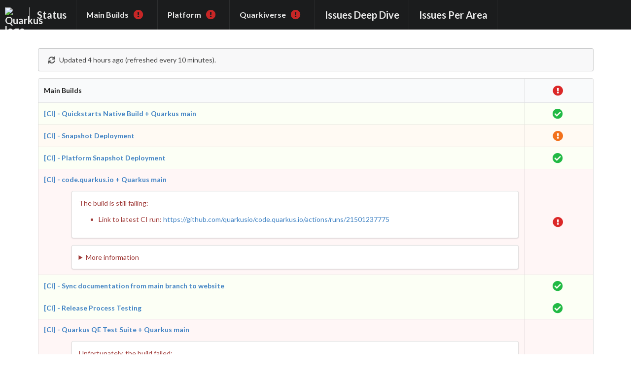

--- FILE ---
content_type: text/html;charset=UTF-8
request_url: https://status.quarkus.io/
body_size: 132926
content:
<!doctype html>
<html lang="en">
<head>
	<meta charset="utf-8">
	<meta name="viewport" content="width=device-width, initial-scale=1, shrink-to-fit=no">
	<title>Quarkus - Status</title>
	<link rel="stylesheet" href="https://cdnjs.cloudflare.com/ajax/libs/fomantic-ui/2.8.7/semantic.min.css" integrity="sha512-g/MzOGVPy3OQ4ej1U+qe4D/xhLwUn5l5xL0Fa7gdC258ZWVJQGwsbIR47SWMpRxSPjD0tfu/xkilTy+Lhrl3xg==" crossorigin="anonymous" />
	<link rel="stylesheet" href="/css/main.css" />
	<link rel="shortcut icon" type="image/png" href="/favicon.ico" >
</head>
<body>
	<div class="ui fixed inverted menu main-menu">
		<a class="header item" href="/">
			<img class="logo" src="https://design.jboss.org/quarkus/logo/final/SVG/quarkus_icon_rgb_reverse.svg" alt="Quarkus logo" width="40" height="30">
			Status
		</a>
		<a class="header item" href="/#main">
			<small>Main Builds</small>&nbsp;&nbsp;
				<i class="red icon exclamation circle"></i>
		</a>
		<a class="header item" href="/#platform">
			<small>Platform</small>&nbsp;&nbsp;
				<i class="red icon exclamation circle"></i>
		</a>
		<a class="header item" href="/#quarkiverse">
			<small>Quarkiverse</small>&nbsp;&nbsp;
				<i class="red icon exclamation circle"></i>
		</a>
		<a class="header item" href="/bugs/">
			Issues Deep Dive
		</a>
		<a class="header item" href="/bugs/per-area/">
			Issues Per Area
		</a>
	</div>
	<div class="main-content">

		<div class="ui main container">
			<div class="ui icon message">
				<i class="small sync icon"></i>
				<div class="content">
					<p>Updated 4 hours ago (refreshed every 10 minutes).</p>
				</div>
			</div>
			<a name="main"></a>
			<table class="ui celled striped table">
				<thead>
					<tr>
						<th class="fourteen wide">Main Builds</th>
						<th class="two wide center aligned">
								<i class="red icon exclamation circle large"></i>
						</th>
					</tr>
				</thead>
				<tbody>
					<tr class="positive">
						<td>
							<div>
								<strong><a href="https://github.com/quarkusio/quarkus/issues/6588" target="_blank">[CI] - Quickstarts Native Build + Quarkus main</a></strong>
							</div>
						</td>
						<td class="center aligned">
								<i class="green icon check circle large"></i>
						</td>
					</tr>
					<tr class="warning">
						<td>
							<div>
								<strong><a href="https://github.com/quarkusio/quarkus/issues/12111" target="_blank">[CI] - Snapshot Deployment</a></strong>
							</div>
						</td>
						<td class="center aligned">
								<i class="orange icon attention circle large" title="Data looks stale"></i>
						</td>
					</tr>
					<tr class="positive">
						<td>
							<div>
								<strong><a href="https://github.com/quarkusio/quarkus/issues/35716" target="_blank">[CI] - Platform Snapshot Deployment</a></strong>
							</div>
						</td>
						<td class="center aligned">
								<i class="green icon check circle large"></i>
						</td>
					</tr>
					<tr class="negative">
						<td>
							<div>
								<strong><a href="https://github.com/quarkusio/quarkus/issues/11515" target="_blank">[CI] - code.quarkus.io + Quarkus main</a></strong>
							</div>
							<div class="ui piled segment failure-message">
								<p dir="auto">The build is still failing:</p>
<ul dir="auto">
<li>Link to latest CI run: <a href="https://github.com/quarkusio/code.quarkus.io/actions/runs/21501237775">https://github.com/quarkusio/code.quarkus.io/actions/runs/21501237775</a></li>
</ul>
							</div>
                            <div class="ui piled segment failure-message">
                            <details>
                                <summary>More information</summary>
                                <table class="ui definition celled striped table">
                                    <thead>
                                        <tr>
                                            <th></th>
                                            <th>Last success - 2026-01-28</th>
                                            <th>First failure - 2026-01-29</th>
                                            <th>Diff</th>
                                        </tr>
                                    </thead>
                                    <tbody>
                                        <tr>
                                            <td>Quarkus</td>
                                            <td class="left green marked"><a href="https://github.com/quarkusio/quarkus/tree/b6b4cccdbc4eb048eb525397a49edab3a966c09e"><code>b6b4cccdbc4eb048eb525397a49edab3a966c09e</code></a></td>
                                            <td class="left red marked"><a href="https://github.com/quarkusio/quarkus/tree/f930773fd99ba224e667bda2902f6599f144147f"><code>f930773fd99ba224e667bda2902f6599f144147f</code></a></td>
                                            <td>
                                                <a href="https://github.com/quarkusio/quarkus/compare/b6b4cccdbc4eb048eb525397a49edab3a966c09e...f930773fd99ba224e667bda2902f6599f144147f">Compare</a>
                                            </td>
                                        </tr>
                                        <tr>
                                            <td>Project</td>
                                            <td class="left green marked"><a href="https://github.com/quarkusio/code.quarkus.io/tree/ee507015c044764d00f6f5fd38d974f4c45573a4"><code>ee507015c044764d00f6f5fd38d974f4c45573a4</code></a></td>
                                            <td class="left red marked"><a href="https://github.com/quarkusio/code.quarkus.io/tree/ee507015c044764d00f6f5fd38d974f4c45573a4"><code>ee507015c044764d00f6f5fd38d974f4c45573a4</code></a></td>
                                            <td>
                                                &nbsp;
                                            </td>
                                        </tr>
                                    </tbody>
                                </table>
                            </details>
                            </div>
						</td>
						<td class="center aligned">
								<i class="red icon exclamation circle large"></i>
						</td>
					</tr>
					<tr class="positive">
						<td>
							<div>
								<strong><a href="https://github.com/quarkusio/quarkus/issues/17071" target="_blank">[CI] - Sync documentation from main branch to website</a></strong>
							</div>
						</td>
						<td class="center aligned">
								<i class="green icon check circle large"></i>
						</td>
					</tr>
					<tr class="positive">
						<td>
							<div>
								<strong><a href="https://github.com/quarkusio/quarkus/issues/13058" target="_blank">[CI] - Release Process Testing</a></strong>
							</div>
						</td>
						<td class="center aligned">
								<i class="green icon check circle large"></i>
						</td>
					</tr>
					<tr class="negative">
						<td>
							<div>
								<strong><a href="https://github.com/quarkusio/quarkus/issues/19500" target="_blank">[CI] - Quarkus QE Test Suite + Quarkus main</a></strong>
							</div>
							<div class="ui piled segment failure-message">
								<p dir="auto">Unfortunately, the build failed:</p>
<ul dir="auto">
<li>Link to latest CI run: <a href="https://github.com/quarkus-qe/quarkus-test-suite/actions/runs/21501501669">https://github.com/quarkus-qe/quarkus-test-suite/actions/runs/21501501669</a></li>
</ul>
							</div>
                            <div class="ui piled segment failure-message">
                            <details>
                                <summary>More information</summary>
                                <table class="ui definition celled striped table">
                                    <thead>
                                        <tr>
                                            <th></th>
                                            <th>Last success - 2026-01-30</th>
                                            <th>First failure - 2026-01-30</th>
                                            <th>Diff</th>
                                        </tr>
                                    </thead>
                                    <tbody>
                                        <tr>
                                            <td>Quarkus</td>
                                            <td class="left green marked"><a href="https://github.com/quarkusio/quarkus/tree/99c49fceb0c7dc1a3cf02d454aa8c8cd9024d58a"><code>99c49fceb0c7dc1a3cf02d454aa8c8cd9024d58a</code></a></td>
                                            <td class="left red marked"><a href="https://github.com/quarkusio/quarkus/tree/99c49fceb0c7dc1a3cf02d454aa8c8cd9024d58a"><code>99c49fceb0c7dc1a3cf02d454aa8c8cd9024d58a</code></a></td>
                                            <td>
                                                &nbsp;
                                            </td>
                                        </tr>
                                        <tr>
                                            <td>Project</td>
                                            <td class="left green marked"><a href="https://github.com/quarkus-qe/quarkus-test-suite/tree/479e4fdfdd020e07fe74b8e7f25b6c83105aa121"><code>479e4fdfdd020e07fe74b8e7f25b6c83105aa121</code></a></td>
                                            <td class="left red marked"><a href="https://github.com/quarkus-qe/quarkus-test-suite/tree/479e4fdfdd020e07fe74b8e7f25b6c83105aa121"><code>479e4fdfdd020e07fe74b8e7f25b6c83105aa121</code></a></td>
                                            <td>
                                                &nbsp;
                                            </td>
                                        </tr>
                                    </tbody>
                                </table>
                            </details>
                            </div>
						</td>
						<td class="center aligned">
								<i class="red icon exclamation circle large"></i>
						</td>
					</tr>
					<tr class="positive">
						<td>
							<div>
								<strong><a href="https://github.com/quarkusio/quarkus/issues/15417" target="_blank">[CI] - Quarkus QE BeefyTS + Quarkus main</a></strong>
							</div>
						</td>
						<td class="center aligned">
								<i class="green icon check circle large"></i>
						</td>
					</tr>
					<tr class="positive">
						<td>
							<div>
								<strong><a href="https://github.com/quarkusio/quarkus/issues/23612" target="_blank">[CI] - Quarkus Super Heroes + Quarkus main</a></strong>
							</div>
						</td>
						<td class="center aligned">
								<i class="green icon check circle large"></i>
						</td>
					</tr>
					<tr class="negative">
						<td>
							<div>
								<strong><a href="https://github.com/quarkusio/quarkus/issues/26581" target="_blank">[CI] - Kubernetes end-to-end testing</a></strong>
							</div>
							<div class="ui piled segment failure-message">
								<p dir="auto">Unfortunately, the build failed:</p>
<ul dir="auto">
<li>Link to latest CI run: <a href="https://github.com/quarkusio/quarkus/actions/runs/21502830706">https://github.com/quarkusio/quarkus/actions/runs/21502830706</a></li>
</ul>
							</div>
                            <div class="ui piled segment failure-message">
                            <details>
                                <summary>More information</summary>
                                <table class="ui definition celled striped table">
                                    <thead>
                                        <tr>
                                            <th></th>
                                            <th>Last success - 2026-01-29</th>
                                            <th>First failure - 2026-01-30</th>
                                            <th>Diff</th>
                                        </tr>
                                    </thead>
                                    <tbody>
                                        <tr>
                                            <td>Quarkus</td>
                                            <td class="left green marked"><a href="https://github.com/quarkusio/quarkus/tree/f930773fd99ba224e667bda2902f6599f144147f"><code>f930773fd99ba224e667bda2902f6599f144147f</code></a></td>
                                            <td class="left red marked"><a href="https://github.com/quarkusio/quarkus/tree/99c49fceb0c7dc1a3cf02d454aa8c8cd9024d58a"><code>99c49fceb0c7dc1a3cf02d454aa8c8cd9024d58a</code></a></td>
                                            <td>
                                                <a href="https://github.com/quarkusio/quarkus/compare/f930773fd99ba224e667bda2902f6599f144147f...99c49fceb0c7dc1a3cf02d454aa8c8cd9024d58a">Compare</a>
                                            </td>
                                        </tr>
                                        <tr>
                                            <td>Project</td>
                                            <td class="left green marked"><a href="https://github.com/quarkusio/quarkus/tree/f930773fd99ba224e667bda2902f6599f144147f"><code>f930773fd99ba224e667bda2902f6599f144147f</code></a></td>
                                            <td class="left red marked"><a href="https://github.com/quarkusio/quarkus/tree/99c49fceb0c7dc1a3cf02d454aa8c8cd9024d58a"><code>99c49fceb0c7dc1a3cf02d454aa8c8cd9024d58a</code></a></td>
                                            <td>
                                                <a href="https://github.com/quarkusio/quarkus/compare/f930773fd99ba224e667bda2902f6599f144147f...99c49fceb0c7dc1a3cf02d454aa8c8cd9024d58a">Compare</a>
                                            </td>
                                        </tr>
                                    </tbody>
                                </table>
                            </details>
                            </div>
						</td>
						<td class="center aligned">
								<i class="red icon exclamation circle large"></i>
						</td>
					</tr>
					<tr class="negative">
						<td>
							<div>
								<strong><a href="https://github.com/quarkusio/quarkus/issues/31837" target="_blank">[CI] - Knative end-to-end testing</a></strong>
							</div>
							<div class="ui piled segment failure-message">
								<p dir="auto">The build is still failing:</p>
<ul dir="auto">
<li>Link to latest CI run: <a href="https://github.com/quarkusio/quarkus/actions/runs/21502830706">https://github.com/quarkusio/quarkus/actions/runs/21502830706</a></li>
</ul>
							</div>
                            <div class="ui piled segment failure-message">
                            <details>
                                <summary>More information</summary>
                                <table class="ui definition celled striped table">
                                    <thead>
                                        <tr>
                                            <th></th>
                                            <th>First failure - 2025-08-07</th>
                                        </tr>
                                    </thead>
                                    <tbody>
                                        <tr>
                                            <td>Quarkus</td>
                                            <td class="left red marked"><a href="https://github.com/quarkusio/quarkus/tree/fc7d4cb42f6fdbf31351bdf0434fb8080a67346d"><code>fc7d4cb42f6fdbf31351bdf0434fb8080a67346d</code></a></td>
                                        </tr>
                                        <tr>
                                            <td>Project</td>
                                            <td class="left red marked"><a href="https://github.com/quarkusio/quarkus/tree/fc7d4cb42f6fdbf31351bdf0434fb8080a67346d"><code>fc7d4cb42f6fdbf31351bdf0434fb8080a67346d</code></a></td>
                                        </tr>
                                    </tbody>
                                </table>
                            </details>
                            </div>
						</td>
						<td class="center aligned">
								<i class="red icon exclamation circle large"></i>
						</td>
					</tr>
					<tr class="positive">
						<td>
							<div>
								<strong><a href="https://github.com/quarkusio/quarkus/issues/32191" target="_blank">[CI] - Quarkus Update Recipes - Quarkus main</a></strong>
							</div>
						</td>
						<td class="center aligned">
								<i class="green icon check circle large"></i>
						</td>
					</tr>
				</tbody>
			</table>
			<a name="platform"></a>
			<table class="ui celled striped table">
				<thead>
					<tr>
						<th class="fourteen wide">Platform</th>
						<th class="two wide center aligned">
								<i class="red icon exclamation circle large"></i>
						</th>
					</tr>
				</thead>
				<tbody>
					<tr class="positive">
						<td>
							<div>
								<strong><a href="https://github.com/quarkusio/quarkus/issues/9142" target="_blank">[CI] - Blaze-Persistence + Quarkus main</a></strong>
							</div>
						</td>
						<td class="center aligned">
								<i class="green icon check circle large"></i>
						</td>
					</tr>
					<tr class="warning">
						<td>
							<div>
								<strong><a href="https://github.com/quarkusio/quarkus/issues/9183" target="_blank">[CI] - Cassandra extension + Quarkus main</a></strong>
							</div>
						</td>
						<td class="center aligned">
								<i class="orange icon attention circle large" title="Data looks stale"></i>
						</td>
					</tr>
					<tr class="warning">
						<td>
							<div>
								<strong><a href="https://github.com/quarkusio/quarkus/issues/8893" target="_blank">[CI] - Hazelcast Client extension + Quarkus main</a></strong>
							</div>
						</td>
						<td class="center aligned">
								<i class="orange icon attention circle large" title="Data looks stale"></i>
						</td>
					</tr>
					<tr class="negative">
						<td>
							<div>
								<strong><a href="https://github.com/quarkusio/quarkus/issues/8593" target="_blank">[CI] - Quarkus Platform + Quarkus main</a></strong>
							</div>
							<div class="ui piled segment failure-message">
								<p dir="auto">The build is still failing:</p>
<ul dir="auto">
<li>Link to latest CI run: <a href="https://github.com/quarkusio/quarkus-platform/actions/runs/21501251062">https://github.com/quarkusio/quarkus-platform/actions/runs/21501251062</a></li>
</ul>
							</div>
                            <div class="ui piled segment failure-message">
                            <details>
                                <summary>More information</summary>
                                <table class="ui definition celled striped table">
                                    <thead>
                                        <tr>
                                            <th></th>
                                            <th>Last success - 2025-09-18</th>
                                            <th>First failure - 2025-09-19</th>
                                            <th>Diff</th>
                                        </tr>
                                    </thead>
                                    <tbody>
                                        <tr>
                                            <td>Quarkus</td>
                                            <td class="left green marked"><a href="https://github.com/quarkusio/quarkus/tree/695b8cc5f0704b3e68e7f51c10a44a0fcc194cf3"><code>695b8cc5f0704b3e68e7f51c10a44a0fcc194cf3</code></a></td>
                                            <td class="left red marked"><a href="https://github.com/quarkusio/quarkus/tree/7e9d814d9471e14d8d42632ebe5cda3a6462aa85"><code>7e9d814d9471e14d8d42632ebe5cda3a6462aa85</code></a></td>
                                            <td>
                                                <a href="https://github.com/quarkusio/quarkus/compare/695b8cc5f0704b3e68e7f51c10a44a0fcc194cf3...7e9d814d9471e14d8d42632ebe5cda3a6462aa85">Compare</a>
                                            </td>
                                        </tr>
                                        <tr>
                                            <td>Project</td>
                                            <td class="left green marked"><a href="https://github.com/quarkusio/quarkus-platform/tree/a2c2557046dd883e17999f5bc47ec63585e83724"><code>a2c2557046dd883e17999f5bc47ec63585e83724</code></a></td>
                                            <td class="left red marked"><a href="https://github.com/quarkusio/quarkus-platform/tree/20a7e2f62a94ef19213750ad6ffb800272a81a2d"><code>20a7e2f62a94ef19213750ad6ffb800272a81a2d</code></a></td>
                                            <td>
                                                <a href="https://github.com/quarkusio/quarkus-platform/compare/a2c2557046dd883e17999f5bc47ec63585e83724...20a7e2f62a94ef19213750ad6ffb800272a81a2d">Compare</a>
                                            </td>
                                        </tr>
                                    </tbody>
                                </table>
                            </details>
                            </div>
						</td>
						<td class="center aligned">
								<i class="red icon exclamation circle large"></i>
						</td>
					</tr>
					<tr class="negative">
						<td>
							<div>
								<strong><a href="https://github.com/quarkusio/quarkus/issues/45119" target="_blank">[CI] - Quarkus Platform 3.15 + Quarkus 3.15</a></strong>
							</div>
							<div class="ui piled segment failure-message">
								<p dir="auto">The build is still failing:</p>
<ul dir="auto">
<li>Link to latest CI run: <a href="https://github.com/quarkusio/quarkus-platform/actions/runs/21501251062">https://github.com/quarkusio/quarkus-platform/actions/runs/21501251062</a></li>
</ul>
							</div>
                            <div class="ui piled segment failure-message">
                            <details>
                                <summary>More information</summary>
                                <table class="ui definition celled striped table">
                                    <thead>
                                        <tr>
                                            <th></th>
                                            <th>Last success - 2025-10-31</th>
                                            <th>First failure - 2025-11-03</th>
                                            <th>Diff</th>
                                        </tr>
                                    </thead>
                                    <tbody>
                                        <tr>
                                            <td>Quarkus</td>
                                            <td class="left green marked"><a href="https://github.com/quarkusio/quarkus/tree/7d0026f9b23e885e6cfe5f70fa7a5a9c9727f51b"><code>7d0026f9b23e885e6cfe5f70fa7a5a9c9727f51b</code></a></td>
                                            <td class="left red marked"><a href="https://github.com/quarkusio/quarkus/tree/7d0026f9b23e885e6cfe5f70fa7a5a9c9727f51b"><code>7d0026f9b23e885e6cfe5f70fa7a5a9c9727f51b</code></a></td>
                                            <td>
                                                &nbsp;
                                            </td>
                                        </tr>
                                        <tr>
                                            <td>Project</td>
                                            <td class="left green marked"><a href="https://github.com/quarkusio/quarkus-platform/tree/d9919bdc7a6656f17278b63c1eda0946d1803c0a"><code>d9919bdc7a6656f17278b63c1eda0946d1803c0a</code></a></td>
                                            <td class="left red marked"><a href="https://github.com/quarkusio/quarkus-platform/tree/d9919bdc7a6656f17278b63c1eda0946d1803c0a"><code>d9919bdc7a6656f17278b63c1eda0946d1803c0a</code></a></td>
                                            <td>
                                                &nbsp;
                                            </td>
                                        </tr>
                                    </tbody>
                                </table>
                            </details>
                            </div>
						</td>
						<td class="center aligned">
								<i class="red icon exclamation circle large"></i>
						</td>
					</tr>
					<tr class="negative">
						<td>
							<div>
								<strong><a href="https://github.com/quarkusio/quarkus/issues/47241" target="_blank">[CI] - Quarkus Platform 3.20 + Quarkus 3.20</a></strong>
							</div>
							<div class="ui piled segment failure-message">
								<p dir="auto">The build is still failing:</p>
<ul dir="auto">
<li>Link to latest CI run: <a href="https://github.com/quarkusio/quarkus-platform/actions/runs/21501251062">https://github.com/quarkusio/quarkus-platform/actions/runs/21501251062</a></li>
</ul>
							</div>
                            <div class="ui piled segment failure-message">
                            <details>
                                <summary>More information</summary>
                                <table class="ui definition celled striped table">
                                    <thead>
                                        <tr>
                                            <th></th>
                                            <th>Last success - 2025-10-31</th>
                                            <th>First failure - 2025-11-03</th>
                                            <th>Diff</th>
                                        </tr>
                                    </thead>
                                    <tbody>
                                        <tr>
                                            <td>Quarkus</td>
                                            <td class="left green marked"><a href="https://github.com/quarkusio/quarkus/tree/002dbe51a20fda320e0a70135f7bd3004ca1dd31"><code>002dbe51a20fda320e0a70135f7bd3004ca1dd31</code></a></td>
                                            <td class="left red marked"><a href="https://github.com/quarkusio/quarkus/tree/002dbe51a20fda320e0a70135f7bd3004ca1dd31"><code>002dbe51a20fda320e0a70135f7bd3004ca1dd31</code></a></td>
                                            <td>
                                                &nbsp;
                                            </td>
                                        </tr>
                                        <tr>
                                            <td>Project</td>
                                            <td class="left green marked"><a href="https://github.com/quarkusio/quarkus-platform/tree/c64ed05f3fd1b298d4ae2114c3d01aa251caf3b1"><code>c64ed05f3fd1b298d4ae2114c3d01aa251caf3b1</code></a></td>
                                            <td class="left red marked"><a href="https://github.com/quarkusio/quarkus-platform/tree/c64ed05f3fd1b298d4ae2114c3d01aa251caf3b1"><code>c64ed05f3fd1b298d4ae2114c3d01aa251caf3b1</code></a></td>
                                            <td>
                                                &nbsp;
                                            </td>
                                        </tr>
                                    </tbody>
                                </table>
                            </details>
                            </div>
						</td>
						<td class="center aligned">
								<i class="red icon exclamation circle large"></i>
						</td>
					</tr>
					<tr class="positive">
						<td>
							<div>
								<strong><a href="https://github.com/quarkusio/quarkus/issues/50521" target="_blank">[CI] - Quarkus Platform 3.27 + Quarkus 3.27</a></strong>
							</div>
						</td>
						<td class="center aligned">
								<i class="green icon check circle large"></i>
						</td>
					</tr>
				</tbody>
			</table>
			<a name="quarkiverse"></a>
			<table class="ui celled striped table">
				<thead>
					<tr>
						<th class="fourteen wide">Quarkiverse</th>
						<th class="two wide center aligned">
								<i class="red icon exclamation circle large"></i>
						</th>
					</tr>
				</thead>
				<tbody>
					<tr class="positive">
						<td>
							<div>
								<strong><a href="https://github.com/quarkiverse/quarkiverse/issues/51" target="_blank">[CI] - Amazon Alexa + Quarkus main</a></strong>
							</div>
						</td>
						<td class="center aligned">
								<i class="green icon check circle large"></i>
						</td>
					</tr>
					<tr class="positive">
						<td>
							<div>
								<strong><a href="https://github.com/quarkiverse/quarkiverse/issues/56" target="_blank">[CI] - Amazon Services + Quarkus main</a></strong>
							</div>
						</td>
						<td class="center aligned">
								<i class="green icon check circle large"></i>
						</td>
					</tr>
					<tr class="positive">
						<td>
							<div>
								<strong><a href="https://github.com/quarkiverse/quarkiverse/issues/192" target="_blank">[CI] - Antivirus + Quarkus main</a></strong>
							</div>
						</td>
						<td class="center aligned">
								<i class="green icon check circle large"></i>
						</td>
					</tr>
					<tr class="positive">
						<td>
							<div>
								<strong><a href="https://github.com/quarkiverse/quarkiverse/issues/198" target="_blank">[CI] - arangodb-client + Quarkus main</a></strong>
							</div>
						</td>
						<td class="center aligned">
								<i class="green icon check circle large"></i>
						</td>
					</tr>
					<tr class="positive">
						<td>
							<div>
								<strong><a href="https://github.com/quarkiverse/quarkiverse/issues/55" target="_blank">[CI] - Artemis + Quarkus main</a></strong>
							</div>
						</td>
						<td class="center aligned">
								<i class="green icon check circle large"></i>
						</td>
					</tr>
					<tr class="positive">
						<td>
							<div>
								<strong><a href="https://github.com/quarkiverse/quarkiverse/issues/92" target="_blank">[CI] - AsyncAPI + Quarkus main</a></strong>
							</div>
						</td>
						<td class="center aligned">
								<i class="green icon check circle large"></i>
						</td>
					</tr>
					<tr class="negative">
						<td>
							<div>
								<strong><a href="https://github.com/quarkiverse/quarkiverse/issues/85" target="_blank">[CI] - Azure Services + Quarkus main</a></strong>
							</div>
							<div class="ui piled segment failure-message">
								<p dir="auto">The build is still failing:</p>
<ul dir="auto">
<li>Link to latest CI run: <a href="https://github.com/quarkiverse/quarkus-azure-services/actions/runs/21501273640">https://github.com/quarkiverse/quarkus-azure-services/actions/runs/21501273640</a></li>
</ul>
							</div>
                            <div class="ui piled segment failure-message">
                            <details>
                                <summary>More information</summary>
                                <table class="ui definition celled striped table">
                                    <thead>
                                        <tr>
                                            <th></th>
                                            <th>Last success - 2025-12-03</th>
                                            <th>First failure - 2025-12-04</th>
                                            <th>Diff</th>
                                        </tr>
                                    </thead>
                                    <tbody>
                                        <tr>
                                            <td>Quarkus</td>
                                            <td class="left green marked"><a href="https://github.com/quarkusio/quarkus/tree/8184ad2141861ae0fe42b2c9db980ddc28423d5a"><code>8184ad2141861ae0fe42b2c9db980ddc28423d5a</code></a></td>
                                            <td class="left red marked"><a href="https://github.com/quarkusio/quarkus/tree/ffebdaa576527a288bc6ec79458f69230afc5a01"><code>ffebdaa576527a288bc6ec79458f69230afc5a01</code></a></td>
                                            <td>
                                                <a href="https://github.com/quarkusio/quarkus/compare/8184ad2141861ae0fe42b2c9db980ddc28423d5a...ffebdaa576527a288bc6ec79458f69230afc5a01">Compare</a>
                                            </td>
                                        </tr>
                                        <tr>
                                            <td>Project</td>
                                            <td class="left green marked"><a href="https://github.com/quarkiverse/quarkus-azure-services/tree/0c8891daefda92fa66bc8de50e99477cb0a7273e"><code>0c8891daefda92fa66bc8de50e99477cb0a7273e</code></a></td>
                                            <td class="left red marked"><a href="https://github.com/quarkiverse/quarkus-azure-services/tree/0c8891daefda92fa66bc8de50e99477cb0a7273e"><code>0c8891daefda92fa66bc8de50e99477cb0a7273e</code></a></td>
                                            <td>
                                                &nbsp;
                                            </td>
                                        </tr>
                                    </tbody>
                                </table>
                            </details>
                            </div>
						</td>
						<td class="center aligned">
								<i class="red icon exclamation circle large"></i>
						</td>
					</tr>
					<tr class="negative">
						<td>
							<div>
								<strong><a href="https://github.com/quarkiverse/quarkiverse/issues/289" target="_blank">[CI] - Barcode + Quarkus main</a></strong>
							</div>
							<div class="ui piled segment failure-message">
								<p dir="auto">The build is still failing:</p>
<ul dir="auto">
<li>Link to latest CI run: <a href="https://github.com/quarkiverse/quarkus-barcode/actions/runs/21501276465">https://github.com/quarkiverse/quarkus-barcode/actions/runs/21501276465</a></li>
</ul>
							</div>
                            <div class="ui piled segment failure-message">
                            <details>
                                <summary>More information</summary>
                                <table class="ui definition celled striped table">
                                    <thead>
                                        <tr>
                                            <th></th>
                                            <th>Last success - 2026-01-08</th>
                                            <th>First failure - 2026-01-09</th>
                                            <th>Diff</th>
                                        </tr>
                                    </thead>
                                    <tbody>
                                        <tr>
                                            <td>Quarkus</td>
                                            <td class="left green marked"><a href="https://github.com/quarkusio/quarkus/tree/62e596ee915fa5e6af11643f98a43403da8dcd70"><code>62e596ee915fa5e6af11643f98a43403da8dcd70</code></a></td>
                                            <td class="left red marked"><a href="https://github.com/quarkusio/quarkus/tree/909e0add4ae6c6966e6bccdcbd27cf2d8318d529"><code>909e0add4ae6c6966e6bccdcbd27cf2d8318d529</code></a></td>
                                            <td>
                                                <a href="https://github.com/quarkusio/quarkus/compare/62e596ee915fa5e6af11643f98a43403da8dcd70...909e0add4ae6c6966e6bccdcbd27cf2d8318d529">Compare</a>
                                            </td>
                                        </tr>
                                        <tr>
                                            <td>Project</td>
                                            <td class="left green marked"><a href="https://github.com/quarkiverse/quarkus-barcode/tree/ad5a63e84bce21870c9ddc053b98f3a2d7a0338a"><code>ad5a63e84bce21870c9ddc053b98f3a2d7a0338a</code></a></td>
                                            <td class="left red marked"><a href="https://github.com/quarkiverse/quarkus-barcode/tree/ad5a63e84bce21870c9ddc053b98f3a2d7a0338a"><code>ad5a63e84bce21870c9ddc053b98f3a2d7a0338a</code></a></td>
                                            <td>
                                                &nbsp;
                                            </td>
                                        </tr>
                                    </tbody>
                                </table>
                            </details>
                            </div>
						</td>
						<td class="center aligned">
								<i class="red icon exclamation circle large"></i>
						</td>
					</tr>
					<tr class="positive">
						<td>
							<div>
								<strong><a href="https://github.com/quarkiverse/quarkiverse/issues/334" target="_blank">[CI] - Batik + Quarkus main</a></strong>
							</div>
						</td>
						<td class="center aligned">
								<i class="green icon check circle large"></i>
						</td>
					</tr>
					<tr class="positive">
						<td>
							<div>
								<strong><a href="https://github.com/quarkiverse/quarkiverse/issues/326" target="_blank">[CI] - Chappie + Quarkus main</a></strong>
							</div>
						</td>
						<td class="center aligned">
								<i class="green icon check circle large"></i>
						</td>
					</tr>
					<tr class="negative">
						<td>
							<div>
								<strong><a href="https://github.com/quarkiverse/quarkiverse/issues/58" target="_blank">[CI] - Config Extensions + Quarkus main</a></strong>
							</div>
							<div class="ui piled segment failure-message">
								<p dir="auto">Unfortunately, the build failed:</p>
<ul dir="auto">
<li>Link to latest CI run: <a href="https://github.com/quarkiverse/quarkus-config-extensions/actions/runs/21501283926">https://github.com/quarkiverse/quarkus-config-extensions/actions/runs/21501283926</a></li>
</ul>
							</div>
                            <div class="ui piled segment failure-message">
                            <details>
                                <summary>More information</summary>
                                <table class="ui definition celled striped table">
                                    <thead>
                                        <tr>
                                            <th></th>
                                            <th>Last success - 2026-01-29</th>
                                            <th>First failure - 2026-01-30</th>
                                            <th>Diff</th>
                                        </tr>
                                    </thead>
                                    <tbody>
                                        <tr>
                                            <td>Quarkus</td>
                                            <td class="left green marked"><a href="https://github.com/quarkusio/quarkus/tree/f930773fd99ba224e667bda2902f6599f144147f"><code>f930773fd99ba224e667bda2902f6599f144147f</code></a></td>
                                            <td class="left red marked"><a href="https://github.com/quarkusio/quarkus/tree/99c49fceb0c7dc1a3cf02d454aa8c8cd9024d58a"><code>99c49fceb0c7dc1a3cf02d454aa8c8cd9024d58a</code></a></td>
                                            <td>
                                                <a href="https://github.com/quarkusio/quarkus/compare/f930773fd99ba224e667bda2902f6599f144147f...99c49fceb0c7dc1a3cf02d454aa8c8cd9024d58a">Compare</a>
                                            </td>
                                        </tr>
                                        <tr>
                                            <td>Project</td>
                                            <td class="left green marked"><a href="https://github.com/quarkiverse/quarkus-config-extensions/tree/c44b2639daf336addf3e3b9aa76487cf20e74676"><code>c44b2639daf336addf3e3b9aa76487cf20e74676</code></a></td>
                                            <td class="left red marked"><a href="https://github.com/quarkiverse/quarkus-config-extensions/tree/c44b2639daf336addf3e3b9aa76487cf20e74676"><code>c44b2639daf336addf3e3b9aa76487cf20e74676</code></a></td>
                                            <td>
                                                &nbsp;
                                            </td>
                                        </tr>
                                    </tbody>
                                </table>
                            </details>
                            </div>
						</td>
						<td class="center aligned">
								<i class="red icon exclamation circle large"></i>
						</td>
					</tr>
					<tr class="positive">
						<td>
							<div>
								<strong><a href="https://github.com/quarkiverse/quarkiverse/issues/61" target="_blank">[CI] - Cucumber + Quarkus main</a></strong>
							</div>
						</td>
						<td class="center aligned">
								<i class="green icon check circle large"></i>
						</td>
					</tr>
					<tr class="positive">
						<td>
							<div>
								<strong><a href="https://github.com/quarkiverse/quarkiverse/issues/119" target="_blank">[CI] - Dashbuilder + Quarkus main</a></strong>
							</div>
						</td>
						<td class="center aligned">
								<i class="green icon check circle large"></i>
						</td>
					</tr>
					<tr class="positive">
						<td>
							<div>
								<strong><a href="https://github.com/quarkiverse/quarkiverse/issues/13" target="_blank">[CI] - Doma + Quarkus main</a></strong>
							</div>
						</td>
						<td class="center aligned">
								<i class="green icon check circle large"></i>
						</td>
					</tr>
					<tr class="positive">
						<td>
							<div>
								<strong><a href="https://github.com/quarkiverse/quarkiverse/issues/359" target="_blank">[CI] - Flow + Quarkus main</a></strong>
							</div>
						</td>
						<td class="center aligned">
								<i class="green icon check circle large"></i>
						</td>
					</tr>
					<tr class="positive">
						<td>
							<div>
								<strong><a href="https://github.com/quarkiverse/quarkiverse/issues/7" target="_blank">[CI] - Freemarker + Quarkus main</a></strong>
							</div>
						</td>
						<td class="center aligned">
								<i class="green icon check circle large"></i>
						</td>
					</tr>
					<tr class="positive">
						<td>
							<div>
								<strong><a href="https://github.com/quarkiverse/quarkiverse/issues/290" target="_blank">[CI] - Fury + Quarkus main</a></strong>
							</div>
						</td>
						<td class="center aligned">
								<i class="green icon check circle large"></i>
						</td>
					</tr>
					<tr class="positive">
						<td>
							<div>
								<strong><a href="https://github.com/quarkiverse/quarkiverse/issues/205" target="_blank">[CI] - fx + Quarkus main</a></strong>
							</div>
						</td>
						<td class="center aligned">
								<i class="green icon check circle large"></i>
						</td>
					</tr>
					<tr class="negative">
						<td>
							<div>
								<strong><a href="https://github.com/quarkiverse/quarkiverse/issues/66" target="_blank">[CI] - GitHub Action + Quarkus main</a></strong>
							</div>
							<div class="ui piled segment failure-message">
								<p dir="auto">The build is still failing:</p>
<ul dir="auto">
<li>Link to latest CI run: <a href="https://github.com/quarkiverse/quarkus-github-action/actions/runs/21501316129">https://github.com/quarkiverse/quarkus-github-action/actions/runs/21501316129</a></li>
</ul>
							</div>
                            <div class="ui piled segment failure-message">
                            <details>
                                <summary>More information</summary>
                                <table class="ui definition celled striped table">
                                    <thead>
                                        <tr>
                                            <th></th>
                                            <th>Last success - 2026-01-08</th>
                                            <th>First failure - 2026-01-09</th>
                                            <th>Diff</th>
                                        </tr>
                                    </thead>
                                    <tbody>
                                        <tr>
                                            <td>Quarkus</td>
                                            <td class="left green marked"><a href="https://github.com/quarkusio/quarkus/tree/62e596ee915fa5e6af11643f98a43403da8dcd70"><code>62e596ee915fa5e6af11643f98a43403da8dcd70</code></a></td>
                                            <td class="left red marked"><a href="https://github.com/quarkusio/quarkus/tree/909e0add4ae6c6966e6bccdcbd27cf2d8318d529"><code>909e0add4ae6c6966e6bccdcbd27cf2d8318d529</code></a></td>
                                            <td>
                                                <a href="https://github.com/quarkusio/quarkus/compare/62e596ee915fa5e6af11643f98a43403da8dcd70...909e0add4ae6c6966e6bccdcbd27cf2d8318d529">Compare</a>
                                            </td>
                                        </tr>
                                        <tr>
                                            <td>Project</td>
                                            <td class="left green marked"><a href="https://github.com/quarkiverse/quarkus-github-action/tree/d50e73e21d98a5e7bc1939534635e5b2e7711a64"><code>d50e73e21d98a5e7bc1939534635e5b2e7711a64</code></a></td>
                                            <td class="left red marked"><a href="https://github.com/quarkiverse/quarkus-github-action/tree/d50e73e21d98a5e7bc1939534635e5b2e7711a64"><code>d50e73e21d98a5e7bc1939534635e5b2e7711a64</code></a></td>
                                            <td>
                                                &nbsp;
                                            </td>
                                        </tr>
                                    </tbody>
                                </table>
                            </details>
                            </div>
						</td>
						<td class="center aligned">
								<i class="red icon exclamation circle large"></i>
						</td>
					</tr>
					<tr class="negative">
						<td>
							<div>
								<strong><a href="https://github.com/quarkiverse/quarkiverse/issues/18" target="_blank">[CI] - GitHub API + Quarkus main</a></strong>
							</div>
							<div class="ui piled segment failure-message">
								<p dir="auto">The build is still failing:</p>
<ul dir="auto">
<li>Link to latest CI run: <a href="https://github.com/quarkiverse/quarkus-github-api/actions/runs/21501318497">https://github.com/quarkiverse/quarkus-github-api/actions/runs/21501318497</a></li>
</ul>
							</div>
                            <div class="ui piled segment failure-message">
                            <details>
                                <summary>More information</summary>
                                <table class="ui definition celled striped table">
                                    <thead>
                                        <tr>
                                            <th></th>
                                            <th>Last success - 2026-01-08</th>
                                            <th>First failure - 2026-01-09</th>
                                            <th>Diff</th>
                                        </tr>
                                    </thead>
                                    <tbody>
                                        <tr>
                                            <td>Quarkus</td>
                                            <td class="left green marked"><a href="https://github.com/quarkusio/quarkus/tree/62e596ee915fa5e6af11643f98a43403da8dcd70"><code>62e596ee915fa5e6af11643f98a43403da8dcd70</code></a></td>
                                            <td class="left red marked"><a href="https://github.com/quarkusio/quarkus/tree/909e0add4ae6c6966e6bccdcbd27cf2d8318d529"><code>909e0add4ae6c6966e6bccdcbd27cf2d8318d529</code></a></td>
                                            <td>
                                                <a href="https://github.com/quarkusio/quarkus/compare/62e596ee915fa5e6af11643f98a43403da8dcd70...909e0add4ae6c6966e6bccdcbd27cf2d8318d529">Compare</a>
                                            </td>
                                        </tr>
                                        <tr>
                                            <td>Project</td>
                                            <td class="left green marked"><a href="https://github.com/quarkiverse/quarkus-github-api/tree/cc1da725a68adb896f5e370656c320f69a6c5abc"><code>cc1da725a68adb896f5e370656c320f69a6c5abc</code></a></td>
                                            <td class="left red marked"><a href="https://github.com/quarkiverse/quarkus-github-api/tree/cc1da725a68adb896f5e370656c320f69a6c5abc"><code>cc1da725a68adb896f5e370656c320f69a6c5abc</code></a></td>
                                            <td>
                                                &nbsp;
                                            </td>
                                        </tr>
                                    </tbody>
                                </table>
                            </details>
                            </div>
						</td>
						<td class="center aligned">
								<i class="red icon exclamation circle large"></i>
						</td>
					</tr>
					<tr class="negative">
						<td>
							<div>
								<strong><a href="https://github.com/quarkiverse/quarkiverse/issues/20" target="_blank">[CI] - GitHub App + Quarkus main</a></strong>
							</div>
							<div class="ui piled segment failure-message">
								<p dir="auto">The build is still failing:</p>
<ul dir="auto">
<li>Link to latest CI run: <a href="https://github.com/quarkiverse/quarkus-github-app/actions/runs/21501320897">https://github.com/quarkiverse/quarkus-github-app/actions/runs/21501320897</a></li>
</ul>
							</div>
                            <div class="ui piled segment failure-message">
                            <details>
                                <summary>More information</summary>
                                <table class="ui definition celled striped table">
                                    <thead>
                                        <tr>
                                            <th></th>
                                            <th>Last success - 2026-01-08</th>
                                            <th>First failure - 2026-01-09</th>
                                            <th>Diff</th>
                                        </tr>
                                    </thead>
                                    <tbody>
                                        <tr>
                                            <td>Quarkus</td>
                                            <td class="left green marked"><a href="https://github.com/quarkusio/quarkus/tree/62e596ee915fa5e6af11643f98a43403da8dcd70"><code>62e596ee915fa5e6af11643f98a43403da8dcd70</code></a></td>
                                            <td class="left red marked"><a href="https://github.com/quarkusio/quarkus/tree/909e0add4ae6c6966e6bccdcbd27cf2d8318d529"><code>909e0add4ae6c6966e6bccdcbd27cf2d8318d529</code></a></td>
                                            <td>
                                                <a href="https://github.com/quarkusio/quarkus/compare/62e596ee915fa5e6af11643f98a43403da8dcd70...909e0add4ae6c6966e6bccdcbd27cf2d8318d529">Compare</a>
                                            </td>
                                        </tr>
                                        <tr>
                                            <td>Project</td>
                                            <td class="left green marked"><a href="https://github.com/quarkiverse/quarkus-github-app/tree/419826e3a985e1cadf0c62f5bcd2f64e37abe7e9"><code>419826e3a985e1cadf0c62f5bcd2f64e37abe7e9</code></a></td>
                                            <td class="left red marked"><a href="https://github.com/quarkiverse/quarkus-github-app/tree/419826e3a985e1cadf0c62f5bcd2f64e37abe7e9"><code>419826e3a985e1cadf0c62f5bcd2f64e37abe7e9</code></a></td>
                                            <td>
                                                &nbsp;
                                            </td>
                                        </tr>
                                    </tbody>
                                </table>
                            </details>
                            </div>
						</td>
						<td class="center aligned">
								<i class="red icon exclamation circle large"></i>
						</td>
					</tr>
					<tr class="negative">
						<td>
							<div>
								<strong><a href="https://github.com/quarkiverse/quarkiverse/issues/9" target="_blank">[CI] - Google Cloud Services + Quarkus main</a></strong>
							</div>
							<div class="ui piled segment failure-message">
								<p dir="auto">Unfortunately, the build failed:</p>
<ul dir="auto">
<li>Link to latest CI run: <a href="https://github.com/quarkiverse/quarkus-google-cloud-services/actions/runs/21501323572">https://github.com/quarkiverse/quarkus-google-cloud-services/actions/runs/21501323572</a></li>
</ul>
							</div>
                            <div class="ui piled segment failure-message">
                            <details>
                                <summary>More information</summary>
                                <table class="ui definition celled striped table">
                                    <thead>
                                        <tr>
                                            <th></th>
                                            <th>Last success - 2026-01-29</th>
                                            <th>First failure - 2026-01-30</th>
                                            <th>Diff</th>
                                        </tr>
                                    </thead>
                                    <tbody>
                                        <tr>
                                            <td>Quarkus</td>
                                            <td class="left green marked"><a href="https://github.com/quarkusio/quarkus/tree/f930773fd99ba224e667bda2902f6599f144147f"><code>f930773fd99ba224e667bda2902f6599f144147f</code></a></td>
                                            <td class="left red marked"><a href="https://github.com/quarkusio/quarkus/tree/99c49fceb0c7dc1a3cf02d454aa8c8cd9024d58a"><code>99c49fceb0c7dc1a3cf02d454aa8c8cd9024d58a</code></a></td>
                                            <td>
                                                <a href="https://github.com/quarkusio/quarkus/compare/f930773fd99ba224e667bda2902f6599f144147f...99c49fceb0c7dc1a3cf02d454aa8c8cd9024d58a">Compare</a>
                                            </td>
                                        </tr>
                                        <tr>
                                            <td>Project</td>
                                            <td class="left green marked"><a href="https://github.com/quarkiverse/quarkus-google-cloud-services/tree/e7fe5f874f304c7df6cdd3fbb8e087cfc72f781c"><code>e7fe5f874f304c7df6cdd3fbb8e087cfc72f781c</code></a></td>
                                            <td class="left red marked"><a href="https://github.com/quarkiverse/quarkus-google-cloud-services/tree/abe2d4501498244303df63a7eb304bf29704208f"><code>abe2d4501498244303df63a7eb304bf29704208f</code></a></td>
                                            <td>
                                                <a href="https://github.com/quarkiverse/quarkus-google-cloud-services/compare/e7fe5f874f304c7df6cdd3fbb8e087cfc72f781c...abe2d4501498244303df63a7eb304bf29704208f">Compare</a>
                                            </td>
                                        </tr>
                                    </tbody>
                                </table>
                            </details>
                            </div>
						</td>
						<td class="center aligned">
								<i class="red icon exclamation circle large"></i>
						</td>
					</tr>
					<tr class="positive">
						<td>
							<div>
								<strong><a href="https://github.com/quarkiverse/quarkiverse/issues/57" target="_blank">[CI] - Hibernate Search Extras + Quarkus main</a></strong>
							</div>
						</td>
						<td class="center aligned">
								<i class="green icon check circle large"></i>
						</td>
					</tr>
					<tr class="positive">
						<td>
							<div>
								<strong><a href="https://github.com/quarkiverse/quarkiverse/issues/189" target="_blank">[CI] - IronJacamar + Quarkus main</a></strong>
							</div>
						</td>
						<td class="center aligned">
								<i class="green icon check circle large"></i>
						</td>
					</tr>
					<tr class="positive">
						<td>
							<div>
								<strong><a href="https://github.com/quarkiverse/quarkiverse/issues/46" target="_blank">[CI] - jackson-jq + Quarkus main</a></strong>
							</div>
						</td>
						<td class="center aligned">
								<i class="green icon check circle large"></i>
						</td>
					</tr>
					<tr class="positive">
						<td>
							<div>
								<strong><a href="https://github.com/quarkiverse/quarkiverse/issues/71" target="_blank">[CI] - Java Embedded Framework + Quarkus main</a></strong>
							</div>
						</td>
						<td class="center aligned">
								<i class="green icon check circle large"></i>
						</td>
					</tr>
					<tr class="positive">
						<td>
							<div>
								<strong><a href="https://github.com/quarkiverse/quarkiverse/issues/8" target="_blank">[CI] - JBeret + Quarkus main</a></strong>
							</div>
						</td>
						<td class="center aligned">
								<i class="green icon check circle large"></i>
						</td>
					</tr>
					<tr class="negative">
						<td>
							<div>
								<strong><a href="https://github.com/quarkiverse/quarkiverse/issues/194" target="_blank">[CI] - JDBC Clickhouse + Quarkus main</a></strong>
							</div>
							<div class="ui piled segment failure-message">
								<p dir="auto">The build is still failing:</p>
<ul dir="auto">
<li>Link to latest CI run: <a href="https://github.com/quarkiverse/quarkus-jdbc-clickhouse/actions/runs/21501341598">https://github.com/quarkiverse/quarkus-jdbc-clickhouse/actions/runs/21501341598</a></li>
</ul>
							</div>
                            <div class="ui piled segment failure-message">
                            <details>
                                <summary>More information</summary>
                                <table class="ui definition celled striped table">
                                    <thead>
                                        <tr>
                                            <th></th>
                                            <th>Last success - 2025-12-03</th>
                                            <th>First failure - 2025-12-04</th>
                                            <th>Diff</th>
                                        </tr>
                                    </thead>
                                    <tbody>
                                        <tr>
                                            <td>Quarkus</td>
                                            <td class="left green marked"><a href="https://github.com/quarkusio/quarkus/tree/8184ad2141861ae0fe42b2c9db980ddc28423d5a"><code>8184ad2141861ae0fe42b2c9db980ddc28423d5a</code></a></td>
                                            <td class="left red marked"><a href="https://github.com/quarkusio/quarkus/tree/ffebdaa576527a288bc6ec79458f69230afc5a01"><code>ffebdaa576527a288bc6ec79458f69230afc5a01</code></a></td>
                                            <td>
                                                <a href="https://github.com/quarkusio/quarkus/compare/8184ad2141861ae0fe42b2c9db980ddc28423d5a...ffebdaa576527a288bc6ec79458f69230afc5a01">Compare</a>
                                            </td>
                                        </tr>
                                        <tr>
                                            <td>Project</td>
                                            <td class="left green marked"><a href="https://github.com/quarkiverse/quarkus-jdbc-clickhouse/tree/a8219398f863231e39e526c0e570c8950e0f7d6d"><code>a8219398f863231e39e526c0e570c8950e0f7d6d</code></a></td>
                                            <td class="left red marked"><a href="https://github.com/quarkiverse/quarkus-jdbc-clickhouse/tree/a8219398f863231e39e526c0e570c8950e0f7d6d"><code>a8219398f863231e39e526c0e570c8950e0f7d6d</code></a></td>
                                            <td>
                                                &nbsp;
                                            </td>
                                        </tr>
                                    </tbody>
                                </table>
                            </details>
                            </div>
						</td>
						<td class="center aligned">
								<i class="red icon exclamation circle large"></i>
						</td>
					</tr>
					<tr class="positive">
						<td>
							<div>
								<strong><a href="https://github.com/quarkiverse/quarkiverse/issues/70" target="_blank">[CI] - JDBC Sqlite + Quarkus main</a></strong>
							</div>
						</td>
						<td class="center aligned">
								<i class="green icon check circle large"></i>
						</td>
					</tr>
					<tr class="positive">
						<td>
							<div>
								<strong><a href="https://github.com/quarkiverse/quarkiverse/issues/75" target="_blank">[CI] - JDBI + Quarkus main</a></strong>
							</div>
						</td>
						<td class="center aligned">
								<i class="green icon check circle large"></i>
						</td>
					</tr>
					<tr class="negative">
						<td>
							<div>
								<strong><a href="https://github.com/quarkiverse/quarkiverse/issues/243" target="_blank">[CI] - jdiameter + Quarkus main</a></strong>
							</div>
							<div class="ui piled segment failure-message">
								<p dir="auto">The build is still failing:</p>
<ul dir="auto">
<li>Link to latest CI run: <a href="https://github.com/quarkiverse/quarkus-jdiameter/actions/runs/21501349066">https://github.com/quarkiverse/quarkus-jdiameter/actions/runs/21501349066</a></li>
</ul>
							</div>
                            <div class="ui piled segment failure-message">
                            <details>
                                <summary>More information</summary>
                                <table class="ui definition celled striped table">
                                    <thead>
                                        <tr>
                                            <th></th>
                                            <th>Last success - 2025-12-23</th>
                                            <th>First failure - 2025-12-24</th>
                                            <th>Diff</th>
                                        </tr>
                                    </thead>
                                    <tbody>
                                        <tr>
                                            <td>Quarkus</td>
                                            <td class="left green marked"><a href="https://github.com/quarkusio/quarkus/tree/138312385ccf3a058216020d74c9562b64865c17"><code>138312385ccf3a058216020d74c9562b64865c17</code></a></td>
                                            <td class="left red marked"><a href="https://github.com/quarkusio/quarkus/tree/62daf39ac27eb2df39b428bd494227165cef80de"><code>62daf39ac27eb2df39b428bd494227165cef80de</code></a></td>
                                            <td>
                                                <a href="https://github.com/quarkusio/quarkus/compare/138312385ccf3a058216020d74c9562b64865c17...62daf39ac27eb2df39b428bd494227165cef80de">Compare</a>
                                            </td>
                                        </tr>
                                        <tr>
                                            <td>Project</td>
                                            <td class="left green marked"><a href="https://github.com/quarkiverse/quarkus-jdiameter/tree/dca02eba1028aa787d3a7c76c8c7d7c85988bd98"><code>dca02eba1028aa787d3a7c76c8c7d7c85988bd98</code></a></td>
                                            <td class="left red marked"><a href="https://github.com/quarkiverse/quarkus-jdiameter/tree/dca02eba1028aa787d3a7c76c8c7d7c85988bd98"><code>dca02eba1028aa787d3a7c76c8c7d7c85988bd98</code></a></td>
                                            <td>
                                                &nbsp;
                                            </td>
                                        </tr>
                                    </tbody>
                                </table>
                            </details>
                            </div>
						</td>
						<td class="center aligned">
								<i class="red icon exclamation circle large"></i>
						</td>
					</tr>
					<tr class="positive">
						<td>
							<div>
								<strong><a href="https://github.com/quarkiverse/quarkiverse/issues/54" target="_blank">[CI] - JGit + Quarkus main</a></strong>
							</div>
						</td>
						<td class="center aligned">
								<i class="green icon check circle large"></i>
						</td>
					</tr>
					<tr class="positive">
						<td>
							<div>
								<strong><a href="https://github.com/quarkiverse/quarkiverse/issues/38" target="_blank">[CI] - JGraphT + Quarkus main</a></strong>
							</div>
						</td>
						<td class="center aligned">
								<i class="green icon check circle large"></i>
						</td>
					</tr>
					<tr class="negative">
						<td>
							<div>
								<strong><a href="https://github.com/quarkiverse/quarkiverse/issues/105" target="_blank">[CI] - jnosql + Quarkus main</a></strong>
							</div>
							<div class="ui piled segment failure-message">
								<p dir="auto">The build is still failing:</p>
<ul dir="auto">
<li>Link to latest CI run: <a href="https://github.com/quarkiverse/quarkus-jnosql/actions/runs/21501361956">https://github.com/quarkiverse/quarkus-jnosql/actions/runs/21501361956</a></li>
</ul>
							</div>
                            <div class="ui piled segment failure-message">
                            <details>
                                <summary>More information</summary>
                                <table class="ui definition celled striped table">
                                    <thead>
                                        <tr>
                                            <th></th>
                                            <th>Last success - 2025-12-02</th>
                                            <th>First failure - 2025-12-03</th>
                                            <th>Diff</th>
                                        </tr>
                                    </thead>
                                    <tbody>
                                        <tr>
                                            <td>Quarkus</td>
                                            <td class="left green marked"><a href="https://github.com/quarkusio/quarkus/tree/5fe170428fa93ea77dd86d8bb91fb049dddfb221"><code>5fe170428fa93ea77dd86d8bb91fb049dddfb221</code></a></td>
                                            <td class="left red marked"><a href="https://github.com/quarkusio/quarkus/tree/8184ad2141861ae0fe42b2c9db980ddc28423d5a"><code>8184ad2141861ae0fe42b2c9db980ddc28423d5a</code></a></td>
                                            <td>
                                                <a href="https://github.com/quarkusio/quarkus/compare/5fe170428fa93ea77dd86d8bb91fb049dddfb221...8184ad2141861ae0fe42b2c9db980ddc28423d5a">Compare</a>
                                            </td>
                                        </tr>
                                        <tr>
                                            <td>Project</td>
                                            <td class="left green marked"><a href="https://github.com/quarkiverse/quarkus-jnosql/tree/840a11de77dc81886dfcfb01bc41f9ec60b058dd"><code>840a11de77dc81886dfcfb01bc41f9ec60b058dd</code></a></td>
                                            <td class="left red marked"><a href="https://github.com/quarkiverse/quarkus-jnosql/tree/840a11de77dc81886dfcfb01bc41f9ec60b058dd"><code>840a11de77dc81886dfcfb01bc41f9ec60b058dd</code></a></td>
                                            <td>
                                                &nbsp;
                                            </td>
                                        </tr>
                                    </tbody>
                                </table>
                            </details>
                            </div>
						</td>
						<td class="center aligned">
								<i class="red icon exclamation circle large"></i>
						</td>
					</tr>
					<tr class="positive">
						<td>
							<div>
								<strong><a href="https://github.com/quarkiverse/quarkiverse/issues/53" target="_blank">[CI] - JSch + Quarkus main</a></strong>
							</div>
						</td>
						<td class="center aligned">
								<i class="green icon check circle large"></i>
						</td>
					</tr>
					<tr class="positive">
						<td>
							<div>
								<strong><a href="https://github.com/quarkiverse/quarkiverse/issues/373" target="_blank">[CI] - kafka-streams-processor + Quarkus main</a></strong>
							</div>
						</td>
						<td class="center aligned">
								<i class="green icon check circle large"></i>
						</td>
					</tr>
					<tr class="positive">
						<td>
							<div>
								<strong><a href="https://github.com/quarkiverse/quarkiverse/issues/63" target="_blank">[CI] - Kerberos + Quarkus main</a></strong>
							</div>
						</td>
						<td class="center aligned">
								<i class="green icon check circle large"></i>
						</td>
					</tr>
					<tr class="negative">
						<td>
							<div>
								<strong><a href="https://github.com/quarkiverse/quarkiverse/issues/195" target="_blank">[CI] - Langchain4j + Quarkus main</a></strong>
							</div>
							<div class="ui piled segment failure-message">
								<p dir="auto">The build is still failing:</p>
<ul dir="auto">
<li>Link to latest CI run: <a href="https://github.com/quarkiverse/quarkus-langchain4j/actions/runs/21501372153">https://github.com/quarkiverse/quarkus-langchain4j/actions/runs/21501372153</a></li>
</ul>
							</div>
                            <div class="ui piled segment failure-message">
                            <details>
                                <summary>More information</summary>
                                <table class="ui definition celled striped table">
                                    <thead>
                                        <tr>
                                            <th></th>
                                            <th>Last success - 2025-12-03</th>
                                            <th>First failure - 2025-12-04</th>
                                            <th>Diff</th>
                                        </tr>
                                    </thead>
                                    <tbody>
                                        <tr>
                                            <td>Quarkus</td>
                                            <td class="left green marked"><a href="https://github.com/quarkusio/quarkus/tree/8184ad2141861ae0fe42b2c9db980ddc28423d5a"><code>8184ad2141861ae0fe42b2c9db980ddc28423d5a</code></a></td>
                                            <td class="left red marked"><a href="https://github.com/quarkusio/quarkus/tree/ffebdaa576527a288bc6ec79458f69230afc5a01"><code>ffebdaa576527a288bc6ec79458f69230afc5a01</code></a></td>
                                            <td>
                                                <a href="https://github.com/quarkusio/quarkus/compare/8184ad2141861ae0fe42b2c9db980ddc28423d5a...ffebdaa576527a288bc6ec79458f69230afc5a01">Compare</a>
                                            </td>
                                        </tr>
                                        <tr>
                                            <td>Project</td>
                                            <td class="left green marked"><a href="https://github.com/quarkiverse/quarkus-langchain4j/tree/21223a8d54e8ca7583c1e3e20f6bfe876ba3b1ba"><code>21223a8d54e8ca7583c1e3e20f6bfe876ba3b1ba</code></a></td>
                                            <td class="left red marked"><a href="https://github.com/quarkiverse/quarkus-langchain4j/tree/0d76e40ab9dbe02ff08552084e0549f492f83923"><code>0d76e40ab9dbe02ff08552084e0549f492f83923</code></a></td>
                                            <td>
                                                <a href="https://github.com/quarkiverse/quarkus-langchain4j/compare/21223a8d54e8ca7583c1e3e20f6bfe876ba3b1ba...0d76e40ab9dbe02ff08552084e0549f492f83923">Compare</a>
                                            </td>
                                        </tr>
                                    </tbody>
                                </table>
                            </details>
                            </div>
						</td>
						<td class="center aligned">
								<i class="red icon exclamation circle large"></i>
						</td>
					</tr>
					<tr class="negative">
						<td>
							<div>
								<strong><a href="https://github.com/quarkiverse/quarkiverse/issues/42" target="_blank">[CI] - Logging CloudWatch + Quarkus main</a></strong>
							</div>
							<div class="ui piled segment failure-message">
								<p dir="auto">The build is still failing:</p>
<ul dir="auto">
<li>Link to latest CI run: <a href="https://github.com/quarkiverse/quarkus-logging-cloudwatch/actions/runs/21501374202">https://github.com/quarkiverse/quarkus-logging-cloudwatch/actions/runs/21501374202</a></li>
</ul>
							</div>
                            <div class="ui piled segment failure-message">
                            <details>
                                <summary>More information</summary>
                                <table class="ui definition celled striped table">
                                    <thead>
                                        <tr>
                                            <th></th>
                                            <th>Last success - 2025-12-23</th>
                                            <th>First failure - 2025-12-24</th>
                                            <th>Diff</th>
                                        </tr>
                                    </thead>
                                    <tbody>
                                        <tr>
                                            <td>Quarkus</td>
                                            <td class="left green marked"><a href="https://github.com/quarkusio/quarkus/tree/138312385ccf3a058216020d74c9562b64865c17"><code>138312385ccf3a058216020d74c9562b64865c17</code></a></td>
                                            <td class="left red marked"><a href="https://github.com/quarkusio/quarkus/tree/62daf39ac27eb2df39b428bd494227165cef80de"><code>62daf39ac27eb2df39b428bd494227165cef80de</code></a></td>
                                            <td>
                                                <a href="https://github.com/quarkusio/quarkus/compare/138312385ccf3a058216020d74c9562b64865c17...62daf39ac27eb2df39b428bd494227165cef80de">Compare</a>
                                            </td>
                                        </tr>
                                        <tr>
                                            <td>Project</td>
                                            <td class="left green marked"><a href="https://github.com/quarkiverse/quarkus-logging-cloudwatch/tree/d902f742cf631b4ce96f5f0ea56e1bf258c1c09b"><code>d902f742cf631b4ce96f5f0ea56e1bf258c1c09b</code></a></td>
                                            <td class="left red marked"><a href="https://github.com/quarkiverse/quarkus-logging-cloudwatch/tree/d902f742cf631b4ce96f5f0ea56e1bf258c1c09b"><code>d902f742cf631b4ce96f5f0ea56e1bf258c1c09b</code></a></td>
                                            <td>
                                                &nbsp;
                                            </td>
                                        </tr>
                                    </tbody>
                                </table>
                            </details>
                            </div>
						</td>
						<td class="center aligned">
								<i class="red icon exclamation circle large"></i>
						</td>
					</tr>
					<tr class="positive">
						<td>
							<div>
								<strong><a href="https://github.com/quarkiverse/quarkiverse/issues/10" target="_blank">[CI] - Logging JSON + Quarkus main</a></strong>
							</div>
						</td>
						<td class="center aligned">
								<i class="green icon check circle large"></i>
						</td>
					</tr>
					<tr class="negative">
						<td>
							<div>
								<strong><a href="https://github.com/quarkiverse/quarkiverse/issues/65" target="_blank">[CI] - Logging Logback + Quarkus main</a></strong>
							</div>
							<div class="ui piled segment failure-message">
								<p dir="auto">The build is still failing:</p>
<ul dir="auto">
<li>Link to latest CI run: <a href="https://github.com/quarkiverse/quarkus-logging-logback/actions/runs/21501378358">https://github.com/quarkiverse/quarkus-logging-logback/actions/runs/21501378358</a></li>
</ul>
							</div>
                            <div class="ui piled segment failure-message">
                            <details>
                                <summary>More information</summary>
                                <table class="ui definition celled striped table">
                                    <thead>
                                        <tr>
                                            <th></th>
                                            <th>Last success - 2026-01-23</th>
                                            <th>First failure - 2026-01-26</th>
                                            <th>Diff</th>
                                        </tr>
                                    </thead>
                                    <tbody>
                                        <tr>
                                            <td>Quarkus</td>
                                            <td class="left green marked"><a href="https://github.com/quarkusio/quarkus/tree/2dc90c0183323b1bf616451458c3216df1b8f787"><code>2dc90c0183323b1bf616451458c3216df1b8f787</code></a></td>
                                            <td class="left red marked"><a href="https://github.com/quarkusio/quarkus/tree/18b2dcf9b4155af9dbd9236d53b60440004b0077"><code>18b2dcf9b4155af9dbd9236d53b60440004b0077</code></a></td>
                                            <td>
                                                <a href="https://github.com/quarkusio/quarkus/compare/2dc90c0183323b1bf616451458c3216df1b8f787...18b2dcf9b4155af9dbd9236d53b60440004b0077">Compare</a>
                                            </td>
                                        </tr>
                                        <tr>
                                            <td>Project</td>
                                            <td class="left green marked"><a href="https://github.com/quarkiverse/quarkus-logging-logback/tree/285b5de126424470773761dccbc4e04ae190aa84"><code>285b5de126424470773761dccbc4e04ae190aa84</code></a></td>
                                            <td class="left red marked"><a href="https://github.com/quarkiverse/quarkus-logging-logback/tree/285b5de126424470773761dccbc4e04ae190aa84"><code>285b5de126424470773761dccbc4e04ae190aa84</code></a></td>
                                            <td>
                                                &nbsp;
                                            </td>
                                        </tr>
                                    </tbody>
                                </table>
                            </details>
                            </div>
						</td>
						<td class="center aligned">
								<i class="red icon exclamation circle large"></i>
						</td>
					</tr>
					<tr class="positive">
						<td>
							<div>
								<strong><a href="https://github.com/quarkiverse/quarkiverse/issues/15" target="_blank">[CI] - Logging Manager + Quarkus main</a></strong>
							</div>
						</td>
						<td class="center aligned">
								<i class="green icon check circle large"></i>
						</td>
					</tr>
					<tr class="positive">
						<td>
							<div>
								<strong><a href="https://github.com/quarkiverse/quarkiverse/issues/50" target="_blank">[CI] - Logging Sentry + Quarkus main</a></strong>
							</div>
						</td>
						<td class="center aligned">
								<i class="green icon check circle large"></i>
						</td>
					</tr>
					<tr class="positive">
						<td>
							<div>
								<strong><a href="https://github.com/quarkiverse/quarkiverse/issues/37" target="_blank">[CI] - Logging Splunk + Quarkus main</a></strong>
							</div>
						</td>
						<td class="center aligned">
								<i class="green icon check circle large"></i>
						</td>
					</tr>
					<tr class="negative">
						<td>
							<div>
								<strong><a href="https://github.com/quarkiverse/quarkiverse/issues/188" target="_blank">[CI] - Mailpit + Quarkus main</a></strong>
							</div>
							<div class="ui piled segment failure-message">
								<p dir="auto">Unfortunately, the build failed:</p>
<ul dir="auto">
<li>Link to latest CI run: <a href="https://github.com/quarkiverse/quarkus-mailpit/actions/runs/21501388556">https://github.com/quarkiverse/quarkus-mailpit/actions/runs/21501388556</a></li>
</ul>
							</div>
                            <div class="ui piled segment failure-message">
                            <details>
                                <summary>More information</summary>
                                <table class="ui definition celled striped table">
                                    <thead>
                                        <tr>
                                            <th></th>
                                            <th>Last success - 2026-01-29</th>
                                            <th>First failure - 2026-01-30</th>
                                            <th>Diff</th>
                                        </tr>
                                    </thead>
                                    <tbody>
                                        <tr>
                                            <td>Quarkus</td>
                                            <td class="left green marked"><a href="https://github.com/quarkusio/quarkus/tree/f930773fd99ba224e667bda2902f6599f144147f"><code>f930773fd99ba224e667bda2902f6599f144147f</code></a></td>
                                            <td class="left red marked"><a href="https://github.com/quarkusio/quarkus/tree/99c49fceb0c7dc1a3cf02d454aa8c8cd9024d58a"><code>99c49fceb0c7dc1a3cf02d454aa8c8cd9024d58a</code></a></td>
                                            <td>
                                                <a href="https://github.com/quarkusio/quarkus/compare/f930773fd99ba224e667bda2902f6599f144147f...99c49fceb0c7dc1a3cf02d454aa8c8cd9024d58a">Compare</a>
                                            </td>
                                        </tr>
                                        <tr>
                                            <td>Project</td>
                                            <td class="left green marked"><a href="https://github.com/quarkiverse/quarkus-mailpit/tree/ff9a856efd8cdc798d5d2c2100dc9bdf9f0ceeca"><code>ff9a856efd8cdc798d5d2c2100dc9bdf9f0ceeca</code></a></td>
                                            <td class="left red marked"><a href="https://github.com/quarkiverse/quarkus-mailpit/tree/ff9a856efd8cdc798d5d2c2100dc9bdf9f0ceeca"><code>ff9a856efd8cdc798d5d2c2100dc9bdf9f0ceeca</code></a></td>
                                            <td>
                                                &nbsp;
                                            </td>
                                        </tr>
                                    </tbody>
                                </table>
                            </details>
                            </div>
						</td>
						<td class="center aligned">
								<i class="red icon exclamation circle large"></i>
						</td>
					</tr>
					<tr class="positive">
						<td>
							<div>
								<strong><a href="https://github.com/quarkiverse/quarkiverse/issues/371" target="_blank">[CI] - Mapstruct + Quarkus main</a></strong>
							</div>
						</td>
						<td class="center aligned">
								<i class="green icon check circle large"></i>
						</td>
					</tr>
					<tr class="positive">
						<td>
							<div>
								<strong><a href="https://github.com/quarkiverse/quarkiverse/issues/27" target="_blank">[CI] - Maven Resolver + Quarkus main</a></strong>
							</div>
						</td>
						<td class="center aligned">
								<i class="green icon check circle large"></i>
						</td>
					</tr>
					<tr class="positive">
						<td>
							<div>
								<strong><a href="https://github.com/quarkiverse/quarkiverse/issues/73" target="_blank">[CI] - Messaginghub Pooled JMS + Quarkus main</a></strong>
							</div>
						</td>
						<td class="center aligned">
								<i class="green icon check circle large"></i>
						</td>
					</tr>
					<tr class="warning">
						<td>
							<div>
								<strong><a href="https://github.com/quarkiverse/quarkiverse/issues/82" target="_blank">[CI] - mfa + Quarkus main</a></strong>
							</div>
						</td>
						<td class="center aligned">
								<i class="orange icon attention circle large" title="Data looks stale"></i>
						</td>
					</tr>
					<tr class="negative">
						<td>
							<div>
								<strong><a href="https://github.com/quarkiverse/quarkiverse/issues/24" target="_blank">[CI] - Micrometer Registry + Quarkus main</a></strong>
							</div>
							<div class="ui piled segment failure-message">
								<p dir="auto">The build is still failing:</p>
<ul dir="auto">
<li>Link to latest CI run: <a href="https://github.com/quarkiverse/quarkus-micrometer-registry/actions/runs/21501399414">https://github.com/quarkiverse/quarkus-micrometer-registry/actions/runs/21501399414</a></li>
</ul>
							</div>
                            <div class="ui piled segment failure-message">
                            <details>
                                <summary>More information</summary>
                                <table class="ui definition celled striped table">
                                    <thead>
                                        <tr>
                                            <th></th>
                                            <th>Last success - 2025-09-09</th>
                                            <th>First failure - 2025-09-10</th>
                                            <th>Diff</th>
                                        </tr>
                                    </thead>
                                    <tbody>
                                        <tr>
                                            <td>Quarkus</td>
                                            <td class="left green marked"><a href="https://github.com/quarkusio/quarkus/tree/a7ce6145be5e700037016293f551520661b05b52"><code>a7ce6145be5e700037016293f551520661b05b52</code></a></td>
                                            <td class="left red marked"><a href="https://github.com/quarkusio/quarkus/tree/b9428a3020ae7ddb30873f85ea7503d2a42e33e3"><code>b9428a3020ae7ddb30873f85ea7503d2a42e33e3</code></a></td>
                                            <td>
                                                <a href="https://github.com/quarkusio/quarkus/compare/a7ce6145be5e700037016293f551520661b05b52...b9428a3020ae7ddb30873f85ea7503d2a42e33e3">Compare</a>
                                            </td>
                                        </tr>
                                        <tr>
                                            <td>Project</td>
                                            <td class="left green marked"><a href="https://github.com/quarkiverse/quarkus-micrometer-registry/tree/fa2ac9d07ae3229ec8a12f69e9b3fe4e66c55fad"><code>fa2ac9d07ae3229ec8a12f69e9b3fe4e66c55fad</code></a></td>
                                            <td class="left red marked"><a href="https://github.com/quarkiverse/quarkus-micrometer-registry/tree/"><code></code></a></td>
                                            <td>
                                                <a href="https://github.com/quarkiverse/quarkus-micrometer-registry/compare/fa2ac9d07ae3229ec8a12f69e9b3fe4e66c55fad...">Compare</a>
                                            </td>
                                        </tr>
                                    </tbody>
                                </table>
                            </details>
                            </div>
						</td>
						<td class="center aligned">
								<i class="red icon exclamation circle large"></i>
						</td>
					</tr>
					<tr class="positive">
						<td>
							<div>
								<strong><a href="https://github.com/quarkiverse/quarkiverse/issues/16" target="_blank">[CI] - Minio + Quarkus main</a></strong>
							</div>
						</td>
						<td class="center aligned">
								<i class="green icon check circle large"></i>
						</td>
					</tr>
					<tr class="positive">
						<td>
							<div>
								<strong><a href="https://github.com/quarkiverse/quarkiverse/issues/221" target="_blank">[CI] - Mongock + Quarkus main</a></strong>
							</div>
						</td>
						<td class="center aligned">
								<i class="green icon check circle large"></i>
						</td>
					</tr>
					<tr class="negative">
						<td>
							<div>
								<strong><a href="https://github.com/quarkiverse/quarkiverse/issues/45" target="_blank">[CI] - Morphia + Quarkus main</a></strong>
							</div>
							<div class="ui piled segment failure-message">
								<p dir="auto">The build is still failing:</p>
<ul dir="auto">
<li>Link to latest CI run: <a href="https://github.com/quarkiverse/quarkus-morphia/actions/runs/21501411051">https://github.com/quarkiverse/quarkus-morphia/actions/runs/21501411051</a></li>
</ul>
							</div>
                            <div class="ui piled segment failure-message">
                            <details>
                                <summary>More information</summary>
                                <table class="ui definition celled striped table">
                                    <thead>
                                        <tr>
                                            <th></th>
                                            <th>First failure - 2025-08-08</th>
                                        </tr>
                                    </thead>
                                    <tbody>
                                        <tr>
                                            <td>Quarkus</td>
                                            <td class="left red marked"><a href="https://github.com/quarkusio/quarkus/tree/25e9472511ebaaa4f14543650c68593dc8d3e8ce"><code>25e9472511ebaaa4f14543650c68593dc8d3e8ce</code></a></td>
                                        </tr>
                                        <tr>
                                            <td>Project</td>
                                            <td class="left red marked"><a href="https://github.com/quarkiverse/quarkus-morphia/tree/20bd1415b355d8d7796e683bd2c4694079ea1065"><code>20bd1415b355d8d7796e683bd2c4694079ea1065</code></a></td>
                                        </tr>
                                    </tbody>
                                </table>
                            </details>
                            </div>
						</td>
						<td class="center aligned">
								<i class="red icon exclamation circle large"></i>
						</td>
					</tr>
					<tr class="positive">
						<td>
							<div>
								<strong><a href="https://github.com/quarkiverse/quarkiverse/issues/11" target="_blank">[CI] - MyBatis + Quarkus main</a></strong>
							</div>
						</td>
						<td class="center aligned">
								<i class="green icon check circle large"></i>
						</td>
					</tr>
					<tr class="positive">
						<td>
							<div>
								<strong><a href="https://github.com/quarkiverse/quarkiverse/issues/223" target="_blank">[CI] - nagios + Quarkus main</a></strong>
							</div>
						</td>
						<td class="center aligned">
								<i class="green icon check circle large"></i>
						</td>
					</tr>
					<tr class="positive">
						<td>
							<div>
								<strong><a href="https://github.com/quarkiverse/quarkiverse/issues/52" target="_blank">[CI] - Neo4j + Quarkus main</a></strong>
							</div>
						</td>
						<td class="center aligned">
								<i class="green icon check circle large"></i>
						</td>
					</tr>
					<tr class="positive">
						<td>
							<div>
								<strong><a href="https://github.com/quarkiverse/quarkiverse/issues/349" target="_blank">[CI] - NGrok + Quarkus main</a></strong>
							</div>
						</td>
						<td class="center aligned">
								<i class="green icon check circle large"></i>
						</td>
					</tr>
					<tr class="positive">
						<td>
							<div>
								<strong><a href="https://github.com/quarkiverse/quarkiverse/issues/212" target="_blank">[CI] - OIDC Proxy + Quarkus main</a></strong>
							</div>
						</td>
						<td class="center aligned">
								<i class="green icon check circle large"></i>
						</td>
					</tr>
					<tr class="positive">
						<td>
							<div>
								<strong><a href="https://github.com/quarkiverse/quarkiverse/issues/77" target="_blank">[CI] - OmniFaces + Quarkus main</a></strong>
							</div>
						</td>
						<td class="center aligned">
								<i class="green icon check circle large"></i>
						</td>
					</tr>
					<tr class="positive">
						<td>
							<div>
								<strong><a href="https://github.com/quarkiverse/quarkiverse/issues/39" target="_blank">[CI] - OpenCV + Quarkus main</a></strong>
							</div>
						</td>
						<td class="center aligned">
								<i class="green icon check circle large"></i>
						</td>
					</tr>
					<tr class="negative">
						<td>
							<div>
								<strong><a href="https://github.com/quarkiverse/quarkiverse/issues/113" target="_blank">[CI] - OpenFGA Client + Quarkus main</a></strong>
							</div>
							<div class="ui piled segment failure-message">
								<p dir="auto">The build is still failing:</p>
<ul dir="auto">
<li>Link to latest CI run: <a href="https://github.com/quarkiverse/quarkus-openfga-client/actions/runs/21501429762">https://github.com/quarkiverse/quarkus-openfga-client/actions/runs/21501429762</a></li>
</ul>
							</div>
                            <div class="ui piled segment failure-message">
                            <details>
                                <summary>More information</summary>
                                <table class="ui definition celled striped table">
                                    <thead>
                                        <tr>
                                            <th></th>
                                            <th>Last success - 2025-12-03</th>
                                            <th>First failure - 2025-12-04</th>
                                            <th>Diff</th>
                                        </tr>
                                    </thead>
                                    <tbody>
                                        <tr>
                                            <td>Quarkus</td>
                                            <td class="left green marked"><a href="https://github.com/quarkusio/quarkus/tree/8184ad2141861ae0fe42b2c9db980ddc28423d5a"><code>8184ad2141861ae0fe42b2c9db980ddc28423d5a</code></a></td>
                                            <td class="left red marked"><a href="https://github.com/quarkusio/quarkus/tree/ffebdaa576527a288bc6ec79458f69230afc5a01"><code>ffebdaa576527a288bc6ec79458f69230afc5a01</code></a></td>
                                            <td>
                                                <a href="https://github.com/quarkusio/quarkus/compare/8184ad2141861ae0fe42b2c9db980ddc28423d5a...ffebdaa576527a288bc6ec79458f69230afc5a01">Compare</a>
                                            </td>
                                        </tr>
                                        <tr>
                                            <td>Project</td>
                                            <td class="left green marked"><a href="https://github.com/quarkiverse/quarkus-openfga-client/tree/e196db90c6d553feec2736cd2baa4308885255d1"><code>e196db90c6d553feec2736cd2baa4308885255d1</code></a></td>
                                            <td class="left red marked"><a href="https://github.com/quarkiverse/quarkus-openfga-client/tree/e196db90c6d553feec2736cd2baa4308885255d1"><code>e196db90c6d553feec2736cd2baa4308885255d1</code></a></td>
                                            <td>
                                                &nbsp;
                                            </td>
                                        </tr>
                                    </tbody>
                                </table>
                            </details>
                            </div>
						</td>
						<td class="center aligned">
								<i class="red icon exclamation circle large"></i>
						</td>
					</tr>
					<tr class="positive">
						<td>
							<div>
								<strong><a href="https://github.com/quarkiverse/quarkiverse/issues/64" target="_blank">[CI] - Operator SDK + Quarkus main</a></strong>
							</div>
						</td>
						<td class="center aligned">
								<i class="green icon check circle large"></i>
						</td>
					</tr>
					<tr class="positive">
						<td>
							<div>
								<strong><a href="https://github.com/quarkiverse/quarkiverse/issues/94" target="_blank">[CI] - Pact + Quarkus main</a></strong>
							</div>
						</td>
						<td class="center aligned">
								<i class="green icon check circle large"></i>
						</td>
					</tr>
					<tr class="positive">
						<td>
							<div>
								<strong><a href="https://github.com/quarkiverse/quarkiverse/issues/354" target="_blank">[CI] - Payara Qube + Quarkus main</a></strong>
							</div>
						</td>
						<td class="center aligned">
								<i class="green icon check circle large"></i>
						</td>
					</tr>
					<tr class="positive">
						<td>
							<div>
								<strong><a href="https://github.com/quarkiverse/quarkiverse/issues/202" target="_blank">[CI] - PDFBox + Quarkus main</a></strong>
							</div>
						</td>
						<td class="center aligned">
								<i class="green icon check circle large"></i>
						</td>
					</tr>
					<tr class="negative">
						<td>
							<div>
								<strong><a href="https://github.com/quarkiverse/quarkiverse/issues/97" target="_blank">[CI] - POI + Quarkus main</a></strong>
							</div>
							<div class="ui piled segment failure-message">
								<p dir="auto">The build is still failing:</p>
<ul dir="auto">
<li>Link to latest CI run: <a href="https://github.com/quarkiverse/quarkus-poi/actions/runs/21501442155">https://github.com/quarkiverse/quarkus-poi/actions/runs/21501442155</a></li>
</ul>
							</div>
                            <div class="ui piled segment failure-message">
                            <details>
                                <summary>More information</summary>
                                <table class="ui definition celled striped table">
                                    <thead>
                                        <tr>
                                            <th></th>
                                            <th>Last success - 2026-01-07</th>
                                            <th>First failure - 2026-01-08</th>
                                            <th>Diff</th>
                                        </tr>
                                    </thead>
                                    <tbody>
                                        <tr>
                                            <td>Quarkus</td>
                                            <td class="left green marked"><a href="https://github.com/quarkusio/quarkus/tree/f4d6b19f9937b30009b1c9d3d7cb7364e18cac2e"><code>f4d6b19f9937b30009b1c9d3d7cb7364e18cac2e</code></a></td>
                                            <td class="left red marked"><a href="https://github.com/quarkusio/quarkus/tree/62e596ee915fa5e6af11643f98a43403da8dcd70"><code>62e596ee915fa5e6af11643f98a43403da8dcd70</code></a></td>
                                            <td>
                                                <a href="https://github.com/quarkusio/quarkus/compare/f4d6b19f9937b30009b1c9d3d7cb7364e18cac2e...62e596ee915fa5e6af11643f98a43403da8dcd70">Compare</a>
                                            </td>
                                        </tr>
                                        <tr>
                                            <td>Project</td>
                                            <td class="left green marked"><a href="https://github.com/quarkiverse/quarkus-poi/tree/6108c0e24c0bb48a1422b6dc9a71fb76c98d2441"><code>6108c0e24c0bb48a1422b6dc9a71fb76c98d2441</code></a></td>
                                            <td class="left red marked"><a href="https://github.com/quarkiverse/quarkus-poi/tree/6108c0e24c0bb48a1422b6dc9a71fb76c98d2441"><code>6108c0e24c0bb48a1422b6dc9a71fb76c98d2441</code></a></td>
                                            <td>
                                                &nbsp;
                                            </td>
                                        </tr>
                                    </tbody>
                                </table>
                            </details>
                            </div>
						</td>
						<td class="center aligned">
								<i class="red icon exclamation circle large"></i>
						</td>
					</tr>
					<tr class="positive">
						<td>
							<div>
								<strong><a href="https://github.com/quarkiverse/quarkiverse/issues/33" target="_blank">[CI] - PrettyTime + Quarkus main</a></strong>
							</div>
						</td>
						<td class="center aligned">
								<i class="green icon check circle large"></i>
						</td>
					</tr>
					<tr class="negative">
						<td>
							<div>
								<strong><a href="https://github.com/quarkiverse/quarkiverse/issues/103" target="_blank">[CI] - primefaces + Quarkus main</a></strong>
							</div>
							<div class="ui piled segment failure-message">
								<p dir="auto">The build is still failing:</p>
<ul dir="auto">
<li>Link to latest CI run: <a href="https://github.com/quarkiverse/quarkus-primefaces/actions/runs/21501448599">https://github.com/quarkiverse/quarkus-primefaces/actions/runs/21501448599</a></li>
</ul>
							</div>
                            <div class="ui piled segment failure-message">
                            <details>
                                <summary>More information</summary>
                                <table class="ui definition celled striped table">
                                    <thead>
                                        <tr>
                                            <th></th>
                                            <th>Last success - 2026-01-08</th>
                                            <th>First failure - 2026-01-09</th>
                                            <th>Diff</th>
                                        </tr>
                                    </thead>
                                    <tbody>
                                        <tr>
                                            <td>Quarkus</td>
                                            <td class="left green marked"><a href="https://github.com/quarkusio/quarkus/tree/62e596ee915fa5e6af11643f98a43403da8dcd70"><code>62e596ee915fa5e6af11643f98a43403da8dcd70</code></a></td>
                                            <td class="left red marked"><a href="https://github.com/quarkusio/quarkus/tree/909e0add4ae6c6966e6bccdcbd27cf2d8318d529"><code>909e0add4ae6c6966e6bccdcbd27cf2d8318d529</code></a></td>
                                            <td>
                                                <a href="https://github.com/quarkusio/quarkus/compare/62e596ee915fa5e6af11643f98a43403da8dcd70...909e0add4ae6c6966e6bccdcbd27cf2d8318d529">Compare</a>
                                            </td>
                                        </tr>
                                        <tr>
                                            <td>Project</td>
                                            <td class="left green marked"><a href="https://github.com/quarkiverse/quarkus-primefaces/tree/bf44f7ffdc61b6a376b7bbd65c1a6a2d3ba24840"><code>bf44f7ffdc61b6a376b7bbd65c1a6a2d3ba24840</code></a></td>
                                            <td class="left red marked"><a href="https://github.com/quarkiverse/quarkus-primefaces/tree/bf44f7ffdc61b6a376b7bbd65c1a6a2d3ba24840"><code>bf44f7ffdc61b6a376b7bbd65c1a6a2d3ba24840</code></a></td>
                                            <td>
                                                &nbsp;
                                            </td>
                                        </tr>
                                    </tbody>
                                </table>
                            </details>
                            </div>
						</td>
						<td class="center aligned">
								<i class="red icon exclamation circle large"></i>
						</td>
					</tr>
					<tr class="warning">
						<td>
							<div>
								<strong><a href="https://github.com/quarkiverse/quarkiverse/issues/310" target="_blank">[CI] - proxy-wasm + Quarkus main</a></strong>
							</div>
						</td>
						<td class="center aligned">
								<i class="orange icon attention circle large" title="Data looks stale"></i>
						</td>
					</tr>
					<tr class="negative">
						<td>
							<div>
								<strong><a href="https://github.com/quarkiverse/quarkiverse/issues/76" target="_blank">[CI] - Quarkus APIstax + Quarkus main</a></strong>
							</div>
							<div class="ui piled segment failure-message">
								<p dir="auto">Unfortunately, the build failed:</p>
<ul dir="auto">
<li>Link to latest CI run: <a href="https://github.com/quarkiverse/quarkus-apistax/actions/runs/21501263714">https://github.com/quarkiverse/quarkus-apistax/actions/runs/21501263714</a></li>
</ul>
							</div>
                            <div class="ui piled segment failure-message">
                            <details>
                                <summary>More information</summary>
                                <table class="ui definition celled striped table">
                                    <thead>
                                        <tr>
                                            <th></th>
                                            <th>Last success - 2026-01-29</th>
                                            <th>First failure - 2026-01-30</th>
                                            <th>Diff</th>
                                        </tr>
                                    </thead>
                                    <tbody>
                                        <tr>
                                            <td>Quarkus</td>
                                            <td class="left green marked"><a href="https://github.com/quarkusio/quarkus/tree/f930773fd99ba224e667bda2902f6599f144147f"><code>f930773fd99ba224e667bda2902f6599f144147f</code></a></td>
                                            <td class="left red marked"><a href="https://github.com/quarkusio/quarkus/tree/99c49fceb0c7dc1a3cf02d454aa8c8cd9024d58a"><code>99c49fceb0c7dc1a3cf02d454aa8c8cd9024d58a</code></a></td>
                                            <td>
                                                <a href="https://github.com/quarkusio/quarkus/compare/f930773fd99ba224e667bda2902f6599f144147f...99c49fceb0c7dc1a3cf02d454aa8c8cd9024d58a">Compare</a>
                                            </td>
                                        </tr>
                                        <tr>
                                            <td>Project</td>
                                            <td class="left green marked"><a href="https://github.com/quarkiverse/quarkus-apistax/tree/1a967a2bcc65935cb9555195871d364a36c411c1"><code>1a967a2bcc65935cb9555195871d364a36c411c1</code></a></td>
                                            <td class="left red marked"><a href="https://github.com/quarkiverse/quarkus-apistax/tree/1a967a2bcc65935cb9555195871d364a36c411c1"><code>1a967a2bcc65935cb9555195871d364a36c411c1</code></a></td>
                                            <td>
                                                &nbsp;
                                            </td>
                                        </tr>
                                    </tbody>
                                </table>
                            </details>
                            </div>
						</td>
						<td class="center aligned">
								<i class="red icon exclamation circle large"></i>
						</td>
					</tr>
					<tr class="negative">
						<td>
							<div>
								<strong><a href="https://github.com/quarkiverse/quarkiverse/issues/72" target="_blank">[CI] - Quarkus Couchbase + Quarkus main</a></strong>
							</div>
							<div class="ui piled segment failure-message">
								<p dir="auto">The build is still failing:</p>
<ul dir="auto">
<li>Link to latest CI run: <a href="https://github.com/quarkiverse/quarkus-couchbase/actions/runs/21501286365">https://github.com/quarkiverse/quarkus-couchbase/actions/runs/21501286365</a></li>
</ul>
							</div>
                            <div class="ui piled segment failure-message">
                            <details>
                                <summary>More information</summary>
                                <table class="ui definition celled striped table">
                                    <thead>
                                        <tr>
                                            <th></th>
                                            <th>Last success - 2025-12-15</th>
                                            <th>First failure - 2025-12-16</th>
                                            <th>Diff</th>
                                        </tr>
                                    </thead>
                                    <tbody>
                                        <tr>
                                            <td>Quarkus</td>
                                            <td class="left green marked"><a href="https://github.com/quarkusio/quarkus/tree/36c792f21d99809d449265b0375c3b9ecfd741c5"><code>36c792f21d99809d449265b0375c3b9ecfd741c5</code></a></td>
                                            <td class="left red marked"><a href="https://github.com/quarkusio/quarkus/tree/776281b80bff262d85eec537d1a98109c8820b27"><code>776281b80bff262d85eec537d1a98109c8820b27</code></a></td>
                                            <td>
                                                <a href="https://github.com/quarkusio/quarkus/compare/36c792f21d99809d449265b0375c3b9ecfd741c5...776281b80bff262d85eec537d1a98109c8820b27">Compare</a>
                                            </td>
                                        </tr>
                                        <tr>
                                            <td>Project</td>
                                            <td class="left green marked"><a href="https://github.com/quarkiverse/quarkus-couchbase/tree/88bb194f52080b4617bd0eca879ea0b22168d76f"><code>88bb194f52080b4617bd0eca879ea0b22168d76f</code></a></td>
                                            <td class="left red marked"><a href="https://github.com/quarkiverse/quarkus-couchbase/tree/88bb194f52080b4617bd0eca879ea0b22168d76f"><code>88bb194f52080b4617bd0eca879ea0b22168d76f</code></a></td>
                                            <td>
                                                &nbsp;
                                            </td>
                                        </tr>
                                    </tbody>
                                </table>
                            </details>
                            </div>
						</td>
						<td class="center aligned">
								<i class="red icon exclamation circle large"></i>
						</td>
					</tr>
					<tr class="positive">
						<td>
							<div>
								<strong><a href="https://github.com/quarkiverse/quarkiverse/issues/69" target="_blank">[CI] - Quarkus Dapr + Quarkus main</a></strong>
							</div>
						</td>
						<td class="center aligned">
								<i class="green icon check circle large"></i>
						</td>
					</tr>
					<tr class="positive">
						<td>
							<div>
								<strong><a href="https://github.com/quarkiverse/quarkiverse/issues/67" target="_blank">[CI] - Quarkus Mockk + Quarkus main</a></strong>
							</div>
						</td>
						<td class="center aligned">
								<i class="green icon check circle large"></i>
						</td>
					</tr>
					<tr class="positive">
						<td>
							<div>
								<strong><a href="https://github.com/quarkiverse/quarkiverse/issues/183" target="_blank">[CI] - Quarkus Moneta + Quarkus main</a></strong>
							</div>
						</td>
						<td class="center aligned">
								<i class="green icon check circle large"></i>
						</td>
					</tr>
					<tr class="positive">
						<td>
							<div>
								<strong><a href="https://github.com/quarkiverse/quarkiverse/issues/313" target="_blank">[CI] - quarkus-docling + Quarkus main</a></strong>
							</div>
						</td>
						<td class="center aligned">
								<i class="green icon check circle large"></i>
						</td>
					</tr>
					<tr class="positive">
						<td>
							<div>
								<strong><a href="https://github.com/quarkiverse/quarkiverse/issues/220" target="_blank">[CI] - quarkus-easy-retrofit +  Quarkus main</a></strong>
							</div>
						</td>
						<td class="center aligned">
								<i class="green icon check circle large"></i>
						</td>
					</tr>
					<tr class="positive">
						<td>
							<div>
								<strong><a href="https://github.com/quarkiverse/quarkiverse/issues/286" target="_blank">[CI] - quarkus-jdbc-singlestore + Quarkus main</a></strong>
							</div>
						</td>
						<td class="center aligned">
								<i class="green icon check circle large"></i>
						</td>
					</tr>
					<tr class="positive">
						<td>
							<div>
								<strong><a href="https://github.com/quarkiverse/quarkiverse/issues/314" target="_blank">[CI] - quarkus-quickjs4j + Quarkus main</a></strong>
							</div>
						</td>
						<td class="center aligned">
								<i class="green icon check circle large"></i>
						</td>
					</tr>
					<tr class="negative">
						<td>
							<div>
								<strong><a href="https://github.com/quarkiverse/quarkiverse/issues/211" target="_blank">[CI] - Quinoa + Quarkus main</a></strong>
							</div>
							<div class="ui piled segment failure-message">
								<p dir="auto">The build is still failing:</p>
<ul dir="auto">
<li>Link to latest CI run: <a href="https://github.com/quarkiverse/quarkus-quinoa/actions/runs/21501453283">https://github.com/quarkiverse/quarkus-quinoa/actions/runs/21501453283</a></li>
</ul>
							</div>
                            <div class="ui piled segment failure-message">
                            <details>
                                <summary>More information</summary>
                                <table class="ui definition celled striped table">
                                    <thead>
                                        <tr>
                                            <th></th>
                                            <th>First failure - 2025-08-08</th>
                                        </tr>
                                    </thead>
                                    <tbody>
                                        <tr>
                                            <td>Quarkus</td>
                                            <td class="left red marked"><a href="https://github.com/quarkusio/quarkus/tree/25e9472511ebaaa4f14543650c68593dc8d3e8ce"><code>25e9472511ebaaa4f14543650c68593dc8d3e8ce</code></a></td>
                                        </tr>
                                        <tr>
                                            <td>Project</td>
                                            <td class="left red marked"><a href="https://github.com/quarkiverse/quarkus-quinoa/tree/8649b24b01820d10700df8579474f9587987535b"><code>8649b24b01820d10700df8579474f9587987535b</code></a></td>
                                        </tr>
                                    </tbody>
                                </table>
                            </details>
                            </div>
						</td>
						<td class="center aligned">
								<i class="red icon exclamation circle large"></i>
						</td>
					</tr>
					<tr class="negative">
						<td>
							<div>
								<strong><a href="https://github.com/quarkiverse/quarkiverse/issues/28" target="_blank">[CI] - Rabbit MQ Client + Quarkus main</a></strong>
							</div>
							<div class="ui piled segment failure-message">
								<p dir="auto">The build is still failing:</p>
<ul dir="auto">
<li>Link to latest CI run: <a href="https://github.com/quarkiverse/quarkus-rabbitmq-client/actions/runs/21501455372">https://github.com/quarkiverse/quarkus-rabbitmq-client/actions/runs/21501455372</a></li>
</ul>
							</div>
                            <div class="ui piled segment failure-message">
                            <details>
                                <summary>More information</summary>
                                <table class="ui definition celled striped table">
                                    <thead>
                                        <tr>
                                            <th></th>
                                            <th>Last success - 2025-11-27</th>
                                            <th>First failure - 2025-11-28</th>
                                            <th>Diff</th>
                                        </tr>
                                    </thead>
                                    <tbody>
                                        <tr>
                                            <td>Quarkus</td>
                                            <td class="left green marked"><a href="https://github.com/quarkusio/quarkus/tree/df87b33e69389c6403ee7a236413138edf54c8bd"><code>df87b33e69389c6403ee7a236413138edf54c8bd</code></a></td>
                                            <td class="left red marked"><a href="https://github.com/quarkusio/quarkus/tree/3f428b94f445f5fc27c5ba9b5c21c852e69e2ea0"><code>3f428b94f445f5fc27c5ba9b5c21c852e69e2ea0</code></a></td>
                                            <td>
                                                <a href="https://github.com/quarkusio/quarkus/compare/df87b33e69389c6403ee7a236413138edf54c8bd...3f428b94f445f5fc27c5ba9b5c21c852e69e2ea0">Compare</a>
                                            </td>
                                        </tr>
                                        <tr>
                                            <td>Project</td>
                                            <td class="left green marked"><a href="https://github.com/quarkiverse/quarkus-rabbitmq-client/tree/3d90dd7fd0a5dcc2c8e4786b933af1a89f33e7a5"><code>3d90dd7fd0a5dcc2c8e4786b933af1a89f33e7a5</code></a></td>
                                            <td class="left red marked"><a href="https://github.com/quarkiverse/quarkus-rabbitmq-client/tree/e8eb39234ea5b3c876e52eeaaf3e7cc183eb7c51"><code>e8eb39234ea5b3c876e52eeaaf3e7cc183eb7c51</code></a></td>
                                            <td>
                                                <a href="https://github.com/quarkiverse/quarkus-rabbitmq-client/compare/3d90dd7fd0a5dcc2c8e4786b933af1a89f33e7a5...e8eb39234ea5b3c876e52eeaaf3e7cc183eb7c51">Compare</a>
                                            </td>
                                        </tr>
                                    </tbody>
                                </table>
                            </details>
                            </div>
						</td>
						<td class="center aligned">
								<i class="red icon exclamation circle large"></i>
						</td>
					</tr>
					<tr class="positive">
						<td>
							<div>
								<strong><a href="https://github.com/quarkiverse/quarkiverse/issues/60" target="_blank">[CI] - Reactive Messaging HTTP + Quarkus main</a></strong>
							</div>
						</td>
						<td class="center aligned">
								<i class="green icon check circle large"></i>
						</td>
					</tr>
					<tr class="positive">
						<td>
							<div>
								<strong><a href="https://github.com/quarkiverse/quarkiverse/issues/96" target="_blank">[CI] - Reactive-h2-client + Quarkus main</a></strong>
							</div>
						</td>
						<td class="center aligned">
								<i class="green icon check circle large"></i>
						</td>
					</tr>
					<tr class="positive">
						<td>
							<div>
								<strong><a href="https://github.com/quarkiverse/quarkiverse/issues/200" target="_blank">[CI] - reactive-messaging-nats-jetstream + Quarkus main</a></strong>
							</div>
						</td>
						<td class="center aligned">
								<i class="green icon check circle large"></i>
						</td>
					</tr>
					<tr class="positive">
						<td>
							<div>
								<strong><a href="https://github.com/quarkiverse/quarkiverse/issues/104" target="_blank">[CI] - Reactive-mysql-pool-client + Quarkus main</a></strong>
							</div>
						</td>
						<td class="center aligned">
								<i class="green icon check circle large"></i>
						</td>
					</tr>
					<tr class="positive">
						<td>
							<div>
								<strong><a href="https://github.com/quarkiverse/quarkiverse/issues/374" target="_blank">[CI] - Redoc + Quarkus main</a></strong>
							</div>
						</td>
						<td class="center aligned">
								<i class="green icon check circle large"></i>
						</td>
					</tr>
					<tr class="positive">
						<td>
							<div>
								<strong><a href="https://github.com/quarkiverse/quarkiverse/issues/74" target="_blank">[CI] - Renarde + Quarkus main</a></strong>
							</div>
						</td>
						<td class="center aligned">
								<i class="green icon check circle large"></i>
						</td>
					</tr>
					<tr class="negative">
						<td>
							<div>
								<strong><a href="https://github.com/quarkiverse/quarkiverse/issues/246" target="_blank">[CI] - resteasy-problem + Quarkus main</a></strong>
							</div>
							<div class="ui piled segment failure-message">
								<p dir="auto">The build is still failing:</p>
<ul dir="auto">
<li>Link to latest CI run: <a href="https://github.com/quarkiverse/quarkus-resteasy-problem/actions/runs/21501469599">https://github.com/quarkiverse/quarkus-resteasy-problem/actions/runs/21501469599</a></li>
</ul>
							</div>
                            <div class="ui piled segment failure-message">
                            <details>
                                <summary>More information</summary>
                                <table class="ui definition celled striped table">
                                    <thead>
                                        <tr>
                                            <th></th>
                                            <th>Last success - 2026-01-20</th>
                                            <th>First failure - 2026-01-21</th>
                                            <th>Diff</th>
                                        </tr>
                                    </thead>
                                    <tbody>
                                        <tr>
                                            <td>Quarkus</td>
                                            <td class="left green marked"><a href="https://github.com/quarkusio/quarkus/tree/cf05e8313cd45ba14d5e28b5587b38985c0920fd"><code>cf05e8313cd45ba14d5e28b5587b38985c0920fd</code></a></td>
                                            <td class="left red marked"><a href="https://github.com/quarkusio/quarkus/tree/ae425a3655d2f11b4b33c5f85a706b6354c7ee49"><code>ae425a3655d2f11b4b33c5f85a706b6354c7ee49</code></a></td>
                                            <td>
                                                <a href="https://github.com/quarkusio/quarkus/compare/cf05e8313cd45ba14d5e28b5587b38985c0920fd...ae425a3655d2f11b4b33c5f85a706b6354c7ee49">Compare</a>
                                            </td>
                                        </tr>
                                        <tr>
                                            <td>Project</td>
                                            <td class="left green marked"><a href="https://github.com/quarkiverse/quarkus-resteasy-problem/tree/5cedc4b0aa62932f7a477d834cdd03860d5593b6"><code>5cedc4b0aa62932f7a477d834cdd03860d5593b6</code></a></td>
                                            <td class="left red marked"><a href="https://github.com/quarkiverse/quarkus-resteasy-problem/tree/5cedc4b0aa62932f7a477d834cdd03860d5593b6"><code>5cedc4b0aa62932f7a477d834cdd03860d5593b6</code></a></td>
                                            <td>
                                                &nbsp;
                                            </td>
                                        </tr>
                                    </tbody>
                                </table>
                            </details>
                            </div>
						</td>
						<td class="center aligned">
								<i class="red icon exclamation circle large"></i>
						</td>
					</tr>
					<tr class="positive">
						<td>
							<div>
								<strong><a href="https://github.com/quarkiverse/quarkiverse/issues/83" target="_blank">[CI] - Shardingsphere JDBC + Quarkus main</a></strong>
							</div>
						</td>
						<td class="center aligned">
								<i class="green icon check circle large"></i>
						</td>
					</tr>
					<tr class="positive">
						<td>
							<div>
								<strong><a href="https://github.com/quarkiverse/quarkiverse/issues/90" target="_blank">[CI] - Systemd Notify + Quarkus main</a></strong>
							</div>
						</td>
						<td class="center aligned">
								<i class="green icon check circle large"></i>
						</td>
					</tr>
					<tr class="positive">
						<td>
							<div>
								<strong><a href="https://github.com/quarkiverse/quarkiverse/issues/26" target="_blank">[CI] - Tekton Client + Quarkus main</a></strong>
							</div>
						</td>
						<td class="center aligned">
								<i class="green icon check circle large"></i>
						</td>
					</tr>
					<tr class="positive">
						<td>
							<div>
								<strong><a href="https://github.com/quarkiverse/quarkiverse/issues/49" target="_blank">[CI] - Tika + Quarkus main</a></strong>
							</div>
						</td>
						<td class="center aligned">
								<i class="green icon check circle large"></i>
						</td>
					</tr>
					<tr class="positive">
						<td>
							<div>
								<strong><a href="https://github.com/quarkiverse/quarkiverse/issues/59" target="_blank">[CI] - Vault + Quarkus main</a></strong>
							</div>
						</td>
						<td class="center aligned">
								<i class="green icon check circle large"></i>
						</td>
					</tr>
					<tr class="positive">
						<td>
							<div>
								<strong><a href="https://github.com/quarkiverse/quarkiverse/issues/219" target="_blank">[CI] - Web Bundler + Quarkus main</a></strong>
							</div>
						</td>
						<td class="center aligned">
								<i class="green icon check circle large"></i>
						</td>
					</tr>
					<tr class="positive">
						<td>
							<div>
								<strong><a href="https://github.com/quarkiverse/quarkiverse/issues/80" target="_blank">[CI] - Wiremock + Quarkus main</a></strong>
							</div>
						</td>
						<td class="center aligned">
								<i class="green icon check circle large"></i>
						</td>
					</tr>
					<tr class="negative">
						<td>
							<div>
								<strong><a href="https://github.com/quarkiverse/quarkiverse/issues/112" target="_blank">[CI] - Zanzibar + Quarkus main</a></strong>
							</div>
							<div class="ui piled segment failure-message">
								<p dir="auto">The build is still failing:</p>
<ul dir="auto">
<li>Link to latest CI run: <a href="https://github.com/quarkiverse/quarkus-zanzibar/actions/runs/21501488727">https://github.com/quarkiverse/quarkus-zanzibar/actions/runs/21501488727</a></li>
</ul>
							</div>
                            <div class="ui piled segment failure-message">
                            <details>
                                <summary>More information</summary>
                                <table class="ui definition celled striped table">
                                    <thead>
                                        <tr>
                                            <th></th>
                                            <th>Last success - 2026-01-13</th>
                                            <th>First failure - 2026-01-15</th>
                                            <th>Diff</th>
                                        </tr>
                                    </thead>
                                    <tbody>
                                        <tr>
                                            <td>Quarkus</td>
                                            <td class="left green marked"><a href="https://github.com/quarkusio/quarkus/tree/e87225d8f17cc055472a3071239cd71afb6401eb"><code>e87225d8f17cc055472a3071239cd71afb6401eb</code></a></td>
                                            <td class="left red marked"><a href="https://github.com/quarkusio/quarkus/tree/e25b982312b008cc35b73eec939ea92b5bba698f"><code>e25b982312b008cc35b73eec939ea92b5bba698f</code></a></td>
                                            <td>
                                                <a href="https://github.com/quarkusio/quarkus/compare/e87225d8f17cc055472a3071239cd71afb6401eb...e25b982312b008cc35b73eec939ea92b5bba698f">Compare</a>
                                            </td>
                                        </tr>
                                        <tr>
                                            <td>Project</td>
                                            <td class="left green marked"><a href="https://github.com/quarkiverse/quarkus-zanzibar/tree/ed7eab6994dbc3dd9e71e9c125ef51e4327b2ef9"><code>ed7eab6994dbc3dd9e71e9c125ef51e4327b2ef9</code></a></td>
                                            <td class="left red marked"><a href="https://github.com/quarkiverse/quarkus-zanzibar/tree/ed7eab6994dbc3dd9e71e9c125ef51e4327b2ef9"><code>ed7eab6994dbc3dd9e71e9c125ef51e4327b2ef9</code></a></td>
                                            <td>
                                                &nbsp;
                                            </td>
                                        </tr>
                                    </tbody>
                                </table>
                            </details>
                            </div>
						</td>
						<td class="center aligned">
								<i class="red icon exclamation circle large"></i>
						</td>
					</tr>
				</tbody>
			</table>
		</div>
	</div>

	<!-- Javascripts -->
	<script src="https://cdn.jsdelivr.net/npm/jquery@3.5.1/dist/jquery.min.js" integrity="sha256-9/aliU8dGd2tb6OSsuzixeV4y/faTqgFtohetphbbj0=" crossorigin="anonymous"></script>
	<script src="https://cdnjs.cloudflare.com/ajax/libs/fomantic-ui/2.8.7/semantic.min.js" integrity="sha512-1Nyd5H4Aad+OyvVfUOkO/jWPCrEvYIsQENdnVXt1+Jjc4NoJw28nyRdrpOCyFH4uvR3JmH/5WmfX1MJk2ZlhgQ==" crossorigin="anonymous"></script>
</body>
</html>

--- FILE ---
content_type: text/css;charset=UTF-8
request_url: https://status.quarkus.io/css/main.css
body_size: 798
content:
.ui.main-menu .item {
	font-size: 20px;
}

.ui.main-menu img {
	border-right: 1px solid darkgrey;
	padding-right: 10px;
	margin-right: 15px !important;
}

.ui.main-menu .item:first-child {
	padding: 1em 1em 1em 0.5em;
}

.ui.main-menu .item {
	padding: 1em;
}

.ui.main-menu .item a {
	color: white;
}

.main-content {
	padding-top: 7em;
	padding-bottom: 7em;
}

.ui.piled.segment.failure-message {
	margin: 1em 0;
	margin-left: 4em;
	margin-bottom: 0;
}

.ui.icon.message > i.icon:not(.close) {
	font-size: 1em;
}

details > summary {
	cursor: pointer;
}

details code {
	font-size: 0.9rem;
}

.details-full-report {
  color: #666;
}

g-emoji[alias=heavy_check_mark] {
  color: green;
}

g-emoji[alias=heavy_multiplication_x] {
  color: #9f3a38;
}

.details-full-report h2 {
  font-size: 1.3em;
}

.details-full-report h3 {
  font-size: 1.2em;
}

.details-full-report h4 {
  font-size: 1.1em;
}
